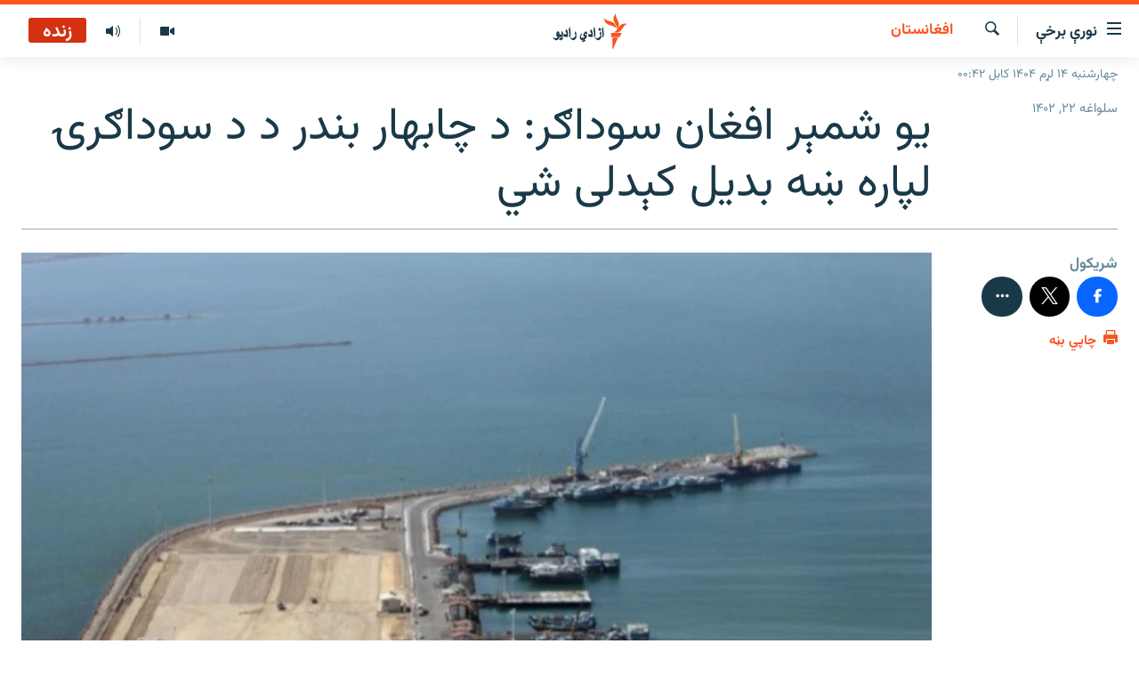

--- FILE ---
content_type: text/html; charset=utf-8
request_url: https://pa.azadiradio.com/a/32814435.html
body_size: 14556
content:

<!DOCTYPE html>
<html lang="ps" dir="rtl" class="no-js">
<head>
<link href="/Content/responsive/RFE/pus-AF/RFE-pus-AF.css?&amp;av=0.0.0.0&amp;cb=367" rel="stylesheet"/>
<script src="https://tags.azadiradio.com/rferl-pangea/prod/utag.sync.js"></script> <script type='text/javascript' src='https://www.youtube.com/iframe_api' async></script>
<link rel="manifest" href="/manifest.json">
<script type="text/javascript">
//a general 'js' detection, must be on top level in <head>, due to CSS performance
document.documentElement.className = "js";
var cacheBuster = "367";
var appBaseUrl = "/";
var imgEnhancerBreakpoints = [0, 144, 256, 408, 650, 1023, 1597];
var isLoggingEnabled = false;
var isPreviewPage = false;
var isLivePreviewPage = false;
if (!isPreviewPage) {
window.RFE = window.RFE || {};
window.RFE.cacheEnabledByParam = window.location.href.indexOf('nocache=1') === -1;
const url = new URL(window.location.href);
const params = new URLSearchParams(url.search);
// Remove the 'nocache' parameter
params.delete('nocache');
// Update the URL without the 'nocache' parameter
url.search = params.toString();
window.history.replaceState(null, '', url.toString());
} else {
window.addEventListener('load', function() {
const links = window.document.links;
for (let i = 0; i < links.length; i++) {
links[i].href = '#';
links[i].target = '_self';
}
})
}
var pwaEnabled = true;
var swCacheDisabled;
</script>
<meta charset="utf-8" />
<title>يو شمېر افغان سوداګر: د چابهار بندر د د سوداګرۍ لپاره ښه بديل کېدلی شي</title>
<meta name="description" content="په‌داسې حال کې چې په تېرو څو مياشتو کې د پاکستان حکومت په پرله‌پسې ډول د افغان سوداګرو په مخه خپلې ټرانزيټي دروازې وتړلې، يو شمېر افغان سوداګر وايي، د چابهار بندر له لارې سوداګريزه راکړه ورکړه د پاکستان د بندرونو ښه بديل دی.
د پاکستان حکومت په وروستي ځل د روانې کال د جنورۍ له ۱۲مې د يادې..." />
<meta name="keywords" content="راپورونه , افغانستان" />
<meta name="viewport" content="width=device-width, initial-scale=1.0" />
<meta http-equiv="X-UA-Compatible" content="IE=edge" />
<meta name="robots" content="max-image-preview:large"><meta property="fb:pages" content="128423907303349" />
<link href="https://pa.azadiradio.com/a/32814435.html" rel="canonical" />
<meta name="apple-mobile-web-app-title" content="ازادي راډیو" />
<meta name="apple-mobile-web-app-status-bar-style" content="black" />
<meta name="apple-itunes-app" content="app-id=475986784, app-argument=//32814435.rtl" />
<meta content="يو شمېر افغان سوداګر: د چابهار بندر د د سوداګرۍ لپاره ښه بديل کېدلی شي" property="og:title" />
<meta content="په‌داسې حال کې چې په تېرو څو مياشتو کې د پاکستان حکومت په پرله‌پسې ډول د افغان سوداګرو په مخه خپلې ټرانزيټي دروازې وتړلې، يو شمېر افغان سوداګر وايي، د چابهار بندر له لارې سوداګريزه راکړه ورکړه د پاکستان د بندرونو ښه بديل دی.
د پاکستان حکومت په وروستي ځل د روانې کال د جنورۍ له ۱۲مې د يادې..." property="og:description" />
<meta content="article" property="og:type" />
<meta content="https://pa.azadiradio.com/a/32814435.html" property="og:url" />
<meta content="ازادي راډیو" property="og:site_name" />
<meta content="https://www.facebook.com/azadiradio" property="article:publisher" />
<meta content="https://gdb.rferl.org/40fae45a-95f4-408d-8050-e4830b60159f_w1200_h630.jpg" property="og:image" />
<meta content="1200" property="og:image:width" />
<meta content="630" property="og:image:height" />
<meta content="814382418708140" property="fb:app_id" />
<meta content="summary_large_image" name="twitter:card" />
<meta content="@RadioAzadi" name="twitter:site" />
<meta content="https://gdb.rferl.org/40fae45a-95f4-408d-8050-e4830b60159f_w1200_h630.jpg" name="twitter:image" />
<meta content="يو شمېر افغان سوداګر: د چابهار بندر د د سوداګرۍ لپاره ښه بديل کېدلی شي" name="twitter:title" />
<meta content="په‌داسې حال کې چې په تېرو څو مياشتو کې د پاکستان حکومت په پرله‌پسې ډول د افغان سوداګرو په مخه خپلې ټرانزيټي دروازې وتړلې، يو شمېر افغان سوداګر وايي، د چابهار بندر له لارې سوداګريزه راکړه ورکړه د پاکستان د بندرونو ښه بديل دی.
د پاکستان حکومت په وروستي ځل د روانې کال د جنورۍ له ۱۲مې د يادې..." name="twitter:description" />
<link rel="amphtml" href="https://pa.azadiradio.com/amp/32814435.html" />
<script type="application/ld+json">{"articleSection":"افغانستان","isAccessibleForFree":true,"headline":"يو شمېر افغان سوداګر: د چابهار بندر د د سوداګرۍ لپاره ښه بديل کېدلی شي","inLanguage":"pus-AF","keywords":"راپورونه , افغانستان","author":{"@type":"Person","name":"ازادي راډيو "},"datePublished":"2024-02-11 14:23:47Z","dateModified":"2024-02-12 01:37:58Z","publisher":{"logo":{"width":512,"height":220,"@type":"ImageObject","url":"https://pa.azadiradio.com/Content/responsive/RFE/pus-AF/img/logo.png"},"@type":"NewsMediaOrganization","url":"https://pa.azadiradio.com","sameAs":["https://www.facebook.com/azadiradio","https://twitter.com/pazadiradio","https://www.youtube.com/user/Azadiradio","https://www.instagram.com/azadiradio_pa/","00420221124201"],"name":"ازادي راډیو","alternateName":""},"@context":"https://schema.org","@type":"NewsArticle","mainEntityOfPage":"https://pa.azadiradio.com/a/32814435.html","url":"https://pa.azadiradio.com/a/32814435.html","description":"په‌داسې حال کې چې په تېرو څو مياشتو کې د پاکستان حکومت په پرله‌پسې ډول د افغان سوداګرو په مخه خپلې ټرانزيټي دروازې وتړلې، يو شمېر افغان سوداګر وايي، د چابهار بندر له لارې سوداګريزه راکړه ورکړه د پاکستان د بندرونو ښه بديل دی.\r\n د پاکستان حکومت په وروستي ځل د روانې کال د جنورۍ له ۱۲مې د يادې...","image":{"width":1080,"height":608,"@type":"ImageObject","url":"https://gdb.rferl.org/40fae45a-95f4-408d-8050-e4830b60159f_w1080_h608.jpg"},"name":"يو شمېر افغان سوداګر: د چابهار بندر د د سوداګرۍ لپاره ښه بديل کېدلی شي"}</script>
<script src="/Scripts/responsive/infographics.b?v=dVbZ-Cza7s4UoO3BqYSZdbxQZVF4BOLP5EfYDs4kqEo1&amp;av=0.0.0.0&amp;cb=367"></script>
<script src="/Scripts/responsive/loader.b?v=k-Glo3PZlmeSvzVLLV34AUzI5LZTYyUXn8VqJH3e4ug1&amp;av=0.0.0.0&amp;cb=367"></script>
<link rel="icon" type="image/svg+xml" href="/Content/responsive/RFE/img/webApp/favicon.svg" />
<link rel="alternate icon" href="/Content/responsive/RFE/img/webApp/favicon.ico" />
<link rel="mask-icon" color="#ea6903" href="/Content/responsive/RFE/img/webApp/favicon_safari.svg" />
<link rel="apple-touch-icon" sizes="152x152" href="/Content/responsive/RFE/img/webApp/ico-152x152.png" />
<link rel="apple-touch-icon" sizes="144x144" href="/Content/responsive/RFE/img/webApp/ico-144x144.png" />
<link rel="apple-touch-icon" sizes="114x114" href="/Content/responsive/RFE/img/webApp/ico-114x114.png" />
<link rel="apple-touch-icon" sizes="72x72" href="/Content/responsive/RFE/img/webApp/ico-72x72.png" />
<link rel="apple-touch-icon-precomposed" href="/Content/responsive/RFE/img/webApp/ico-57x57.png" />
<link rel="icon" sizes="192x192" href="/Content/responsive/RFE/img/webApp/ico-192x192.png" />
<link rel="icon" sizes="128x128" href="/Content/responsive/RFE/img/webApp/ico-128x128.png" />
<meta name="msapplication-TileColor" content="#ffffff" />
<meta name="msapplication-TileImage" content="/Content/responsive/RFE/img/webApp/ico-144x144.png" />
<link rel="preload" href="/Content/responsive/fonts/Vazirmatn-Regular.woff2" type="font/woff2" as="font" crossorigin="anonymous" />
<link rel="alternate" type="application/rss+xml" title="RFE/RL - Top Stories [RSS]" href="/api/" />
<link rel="sitemap" type="application/rss+xml" href="/sitemap.xml" />
</head>
<body class=" nav-no-loaded cc_theme pg-article print-lay-article js-category-to-nav nojs-images date-time-enabled">
<noscript><iframe src="https://www.googletagmanager.com/ns.html?id=GTM-WXZBPZ" height="0" width="0" style="display:none;visibility:hidden"></iframe></noscript><script type="text/javascript" data-cookiecategory="analytics">
window.dataLayer = window.dataLayer || [];window.dataLayer.push({ event: 'page_meta_ready',url:"https://pa.azadiradio.com/a/32814435.html",property_id:"434",article_uid:"32814435",page_title:"يو شمېر افغان سوداګر: د چابهار بندر د د سوداګرۍ لپاره ښه بديل کېدلی شي",page_type:"article",content_type:"article",subcontent_type:"article",last_modified:"2024-02-12 01:37:58Z",pub_datetime:"2024-02-11 14:23:47Z",pub_year:"2024",pub_month:"02",pub_day:"11",pub_hour:"14",pub_weekday:"Sunday",section:"افغانستان",english_section:"afghanistan",byline:"",categories:"reports,afghanistan",domain:"pa.azadiradio.com",language:"Pashto",language_service:"RFERL Afghanistan - Pashto",platform:"web",copied:"no",copied_article:"",copied_title:"",runs_js:"Yes",cms_release:"8.43.0.0.367",enviro_type:"prod",slug:""});
if (top.location === self.location) { //if not inside of an IFrame
var renderGtm = "true";
if (renderGtm === "true") {
(function(w,d,s,l,i){w[l]=w[l]||[];w[l].push({'gtm.start':new Date().getTime(),event:'gtm.js'});var f=d.getElementsByTagName(s)[0],j=d.createElement(s),dl=l!='dataLayer'?'&l='+l:'';j.async=true;j.src='//www.googletagmanager.com/gtm.js?id='+i+dl;f.parentNode.insertBefore(j,f);})(window,document,'script','dataLayer','GTM-WXZBPZ');
}
}
</script>
<!--Analytics tag js version start-->
<script type="text/javascript" data-cookiecategory="analytics">
var utag_data={entity:"RFE",cms_release:"8.43.0.0.367",language:"Pashto",language_service:"RFERL Afghanistan - Pashto",short_language_service:"AFPA",property_id:"434",platform:"web",platform_short:"W",runs_js:"Yes",page_title:"يو شمېر افغان سوداګر: د چابهار بندر د د سوداګرۍ لپاره ښه بديل کېدلی شي",page_type:"article",page_name:"يو شمېر افغان سوداګر: د چابهار بندر د د سوداګرۍ لپاره ښه بديل کېدلی شي",content_type:"article",subcontent_type:"article",enviro_type:"prod",url:"https://pa.azadiradio.com/a/32814435.html",domain:"pa.azadiradio.com",pub_year:"2024",pub_month:"02",pub_day:"11",pub_hour:"14",pub_weekday:"Sunday",copied:"no",copied_article:"",copied_title:"",byline:"",categories:"reports,afghanistan",slug:"",section:"افغانستان",english_section:"afghanistan",article_uid:"32814435"};
if(typeof(TealiumTagFrom)==='function' && typeof(TealiumTagSearchKeyword)==='function') {
var utag_from=TealiumTagFrom();var utag_searchKeyword=TealiumTagSearchKeyword();
if(utag_searchKeyword!=null && utag_searchKeyword!=='' && utag_data["search_keyword"]==null) utag_data["search_keyword"]=utag_searchKeyword;if(utag_from!=null && utag_from!=='') utag_data["from"]=TealiumTagFrom();}
if(window.top!== window.self&&utag_data.page_type==="snippet"){utag_data.page_type = 'iframe';}
try{if(window.top!==window.self&&window.self.location.hostname===window.top.location.hostname){utag_data.platform = 'self-embed';utag_data.platform_short = 'se';}}catch(e){if(window.top!==window.self&&window.self.location.search.includes("platformType=self-embed")){utag_data.platform = 'cross-promo';utag_data.platform_short = 'cp';}}
(function(a,b,c,d){ a="https://tags.azadiradio.com/rferl-pangea/prod/utag.js"; b=document;c="script";d=b.createElement(c);d.src=a;d.type="text/java"+c;d.async=true; a=b.getElementsByTagName(c)[0];a.parentNode.insertBefore(d,a); })();
</script>
<!--Analytics tag js version end-->
<!-- Analytics tag management NoScript -->
<noscript>
<img style="position: absolute; border: none;" src="https://ssc.azadiradio.com/b/ss/bbgprod,bbgentityrferl/1/G.4--NS/1009859919?pageName=rfe%3aafpa%3aw%3aarticle%3a%d9%8a%d9%88%20%d8%b4%d9%85%db%90%d8%b1%20%d8%a7%d9%81%d8%ba%d8%a7%d9%86%20%d8%b3%d9%88%d8%af%d8%a7%da%ab%d8%b1%3a%20%d8%af%20%da%86%d8%a7%d8%a8%d9%87%d8%a7%d8%b1%20%d8%a8%d9%86%d8%af%d8%b1%20%d8%af%20%d8%af%20%d8%b3%d9%88%d8%af%d8%a7%da%ab%d8%b1%db%8d%20%d9%84%d9%be%d8%a7%d8%b1%d9%87%20%da%9a%d9%87%20%d8%a8%d8%af%d9%8a%d9%84%20%da%a9%db%90%d8%af%d9%84%db%8c%20%d8%b4%d9%8a&amp;c6=%d9%8a%d9%88%20%d8%b4%d9%85%db%90%d8%b1%20%d8%a7%d9%81%d8%ba%d8%a7%d9%86%20%d8%b3%d9%88%d8%af%d8%a7%da%ab%d8%b1%3a%20%d8%af%20%da%86%d8%a7%d8%a8%d9%87%d8%a7%d8%b1%20%d8%a8%d9%86%d8%af%d8%b1%20%d8%af%20%d8%af%20%d8%b3%d9%88%d8%af%d8%a7%da%ab%d8%b1%db%8d%20%d9%84%d9%be%d8%a7%d8%b1%d9%87%20%da%9a%d9%87%20%d8%a8%d8%af%d9%8a%d9%84%20%da%a9%db%90%d8%af%d9%84%db%8c%20%d8%b4%d9%8a&amp;v36=8.43.0.0.367&amp;v6=D=c6&amp;g=https%3a%2f%2fpa.azadiradio.com%2fa%2f32814435.html&amp;c1=D=g&amp;v1=D=g&amp;events=event1,event52&amp;c16=rferl%20afghanistan%20-%20pashto&amp;v16=D=c16&amp;c5=afghanistan&amp;v5=D=c5&amp;ch=%d8%a7%d9%81%d8%ba%d8%a7%d9%86%d8%b3%d8%aa%d8%a7%d9%86&amp;c15=pashto&amp;v15=D=c15&amp;c4=article&amp;v4=D=c4&amp;c14=32814435&amp;v14=D=c14&amp;v20=no&amp;c17=web&amp;v17=D=c17&amp;mcorgid=518abc7455e462b97f000101%40adobeorg&amp;server=pa.azadiradio.com&amp;pageType=D=c4&amp;ns=bbg&amp;v29=D=server&amp;v25=rfe&amp;v30=434&amp;v105=D=User-Agent " alt="analytics" width="1" height="1" /></noscript>
<!-- End of Analytics tag management NoScript -->
<!--*** Accessibility links - For ScreenReaders only ***-->
<section>
<div class="sr-only">
<h2>د لاسرسۍ وړ لېنکونه</h2>
<ul>
<li><a href="#content" data-disable-smooth-scroll="1">اصلي متن ته ورتلل</a></li>
<li><a href="#navigation" data-disable-smooth-scroll="1">اصلي مېنو ته ورتلل</a></li>
<li><a href="#txtHeaderSearch" data-disable-smooth-scroll="1">د لټون پاڼې ته مراجعه</a></li>
</ul>
</div>
</section>
<div dir="rtl">
<div id="page">
<aside>
<div class="c-lightbox overlay-modal">
<div class="c-lightbox__intro">
<h2 class="c-lightbox__intro-title"></h2>
<button class="btn btn--rounded c-lightbox__btn c-lightbox__intro-next" title="بل">
<span class="ico ico--rounded ico-chevron-forward"></span>
<span class="sr-only">بل</span>
</button>
</div>
<div class="c-lightbox__nav">
<button class="btn btn--rounded c-lightbox__btn c-lightbox__btn--close" title="بندول">
<span class="ico ico--rounded ico-close"></span>
<span class="sr-only">بندول</span>
</button>
<button class="btn btn--rounded c-lightbox__btn c-lightbox__btn--prev" title="پخوانی">
<span class="ico ico--rounded ico-chevron-backward"></span>
<span class="sr-only">پخوانی</span>
</button>
<button class="btn btn--rounded c-lightbox__btn c-lightbox__btn--next" title="بل">
<span class="ico ico--rounded ico-chevron-forward"></span>
<span class="sr-only">بل</span>
</button>
</div>
<div class="c-lightbox__content-wrap">
<figure class="c-lightbox__content">
<span class="c-spinner c-spinner--lightbox">
<img src="/Content/responsive/img/player-spinner.png"
alt="هيله ده انتظار وکړئ"
title="هيله ده انتظار وکړئ" />
</span>
<div class="c-lightbox__img">
<div class="thumb">
<img src="" alt="" />
</div>
</div>
<figcaption>
<div class="c-lightbox__info c-lightbox__info--foot">
<span class="c-lightbox__counter"></span>
<span class="caption c-lightbox__caption"></span>
</div>
</figcaption>
</figure>
</div>
<div class="hidden">
<div class="content-advisory__box content-advisory__box--lightbox">
<span class="content-advisory__box-text">This image contains sensitive content which some people may find offensive or disturbing.</span>
<button class="btn btn--transparent content-advisory__box-btn m-t-md" value="text" type="button">
<span class="btn__text">
Click to reveal
</span>
</button>
</div>
</div>
</div>
<div class="print-dialogue">
<div class="container">
<h3 class="print-dialogue__title section-head">د چاپي نسخې برخې</h3>
<div class="print-dialogue__opts">
<ul class="print-dialogue__opt-group">
<li class="form__group form__group--checkbox">
<input class="form__check " id="checkboxImages" name="checkboxImages" type="checkbox" checked="checked" />
<label for="checkboxImages" class="form__label m-t-md">انځورونه</label>
</li>
<li class="form__group form__group--checkbox">
<input class="form__check " id="checkboxMultimedia" name="checkboxMultimedia" type="checkbox" checked="checked" />
<label for="checkboxMultimedia" class="form__label m-t-md">مولټي مېډيا</label>
</li>
</ul>
<ul class="print-dialogue__opt-group">
<li class="form__group form__group--checkbox">
<input class="form__check " id="checkboxEmbedded" name="checkboxEmbedded" type="checkbox" checked="checked" />
<label for="checkboxEmbedded" class="form__label m-t-md">ځای شوې منځ‌پانګه</label>
</li>
<li class="form__group form__group--checkbox">
<input class="form__check " id="checkboxComments" name="checkboxComments" type="checkbox" />
<label for="checkboxComments" class="form__label m-t-md">د کاروونکو نظرونه</label>
</li>
</ul>
</div>
<div class="print-dialogue__buttons">
<button class="btn btn--secondary close-button" type="button" title="لغو کول">
<span class="btn__text ">لغو کول</span>
</button>
<button class="btn btn-cust-print m-l-sm" type="button" title="چاپي بڼه">
<span class="btn__text ">چاپي بڼه</span>
</button>
</div>
</div>
</div>
<div class="ctc-message pos-fix">
<div class="ctc-message__inner">لېنک د دستګاه په موقته حافظه کې ذخیره شوی دی</div>
</div>
</aside>
<div class="hdr-20 hdr-20--big">
<div class="hdr-20__inner">
<div class="hdr-20__max pos-rel">
<div class="hdr-20__side hdr-20__side--primary d-flex">
<label data-for="main-menu-ctrl" data-switcher-trigger="true" data-switch-target="main-menu-ctrl" class="burger hdr-trigger pos-rel trans-trigger" data-trans-evt="click" data-trans-id="menu">
<span class="ico ico-close hdr-trigger__ico hdr-trigger__ico--close burger__ico burger__ico--close"></span>
<span class="ico ico-menu hdr-trigger__ico hdr-trigger__ico--open burger__ico burger__ico--open"></span>
<span class="burger__label">نورې برخې</span>
</label>
<div class="menu-pnl pos-fix trans-target" data-switch-target="main-menu-ctrl" data-trans-id="menu">
<div class="menu-pnl__inner">
<nav class="main-nav menu-pnl__item menu-pnl__item--first">
<ul class="main-nav__list accordeon" data-analytics-tales="false" data-promo-name="link" data-location-name="nav,secnav">
<li class="main-nav__item">
<a class="main-nav__item-name main-nav__item-name--link" href="/" title="کورپاڼه" >کورپاڼه</a>
</li>
<li class="main-nav__item accordeon__item" data-switch-target="menu-item-641">
<label class="main-nav__item-name main-nav__item-name--label accordeon__control-label" data-switcher-trigger="true" data-for="menu-item-641">
راپورونه
<span class="ico ico-chevron-down main-nav__chev"></span>
</label>
<div class="main-nav__sub-list">
<a class="main-nav__item-name main-nav__item-name--link main-nav__item-name--sub" href="/z/2201" title="افغانستان" data-item-name="Afghanistan" >افغانستان</a>
<a class="main-nav__item-name main-nav__item-name--link main-nav__item-name--sub" href="/z/2204" title="سیمه" data-item-name="Region" >سیمه</a>
<a class="main-nav__item-name main-nav__item-name--link main-nav__item-name--sub" href="/z/3678" title="منځنی ختیځ" data-item-name="middle_east" >منځنی ختیځ</a>
<a class="main-nav__item-name main-nav__item-name--link main-nav__item-name--sub" href="/z/2205" title="نړۍ" data-item-name="world" >نړۍ</a>
</div>
</li>
<li class="main-nav__item accordeon__item" data-switch-target="menu-item-623">
<label class="main-nav__item-name main-nav__item-name--label accordeon__control-label" data-switcher-trigger="true" data-for="menu-item-623">
خبرونه
<span class="ico ico-chevron-down main-nav__chev"></span>
</label>
<div class="main-nav__sub-list">
<a class="main-nav__item-name main-nav__item-name--link main-nav__item-name--sub" href="/z/2120" title="افغانستان" data-item-name="local" >افغانستان</a>
<a class="main-nav__item-name main-nav__item-name--link main-nav__item-name--sub" href="/z/2121" title="نړۍ" data-item-name="International" >نړۍ</a>
</div>
</li>
<li class="main-nav__item">
<a class="main-nav__item-name main-nav__item-name--link" href="/z/2322" title="مرکې" data-item-name="Exclusives_interviews" >مرکې</a>
</li>
<li class="main-nav__item">
<a class="main-nav__item-name main-nav__item-name--link" href="/z/2124" title="اونیزې خپرونې" data-item-name="Weekly_programs" >اونیزې خپرونې</a>
</li>
<li class="main-nav__item">
<a class="main-nav__item-name main-nav__item-name--link" href="/z/2687" title="انځوریزه برخه" data-item-name="Gallery" >انځوریزه برخه</a>
</li>
<li class="main-nav__item">
<a class="main-nav__item-name main-nav__item-name--link" href="/p/5129.html" title="ورزش" data-item-name="sport" >ورزش</a>
</li>
<li class="main-nav__item">
<a class="main-nav__item-name main-nav__item-name--link" href="/immigration-crisis-progressive" title="د کډوالۍ بحران" data-item-name="immigration-crisis-progresive" >د کډوالۍ بحران</a>
</li>
<li class="main-nav__item">
<a class="main-nav__item-name main-nav__item-name--link" href="/p/7555.html" title="&#39;کووېډ-۱۹&#39;" data-item-name="coronavirus" >&#39;کووېډ-۱۹&#39;</a>
</li>
<li class="main-nav__item">
<a class="main-nav__item-name main-nav__item-name--link" href="/p/4414.html" title="اړیکه" >اړیکه</a>
</li>
<li class="main-nav__item">
<a class="main-nav__item-name main-nav__item-name--link" href="https://pa.azadiradio.com/schedule/radio/62#live-now" title="د خپرونو جدول" >د خپرونو جدول</a>
</li>
</ul>
</nav>
<div class="menu-pnl__item">
<a href="https://da.azadiradio.com" class="menu-pnl__item-link" alt="دري پاڼه">دري پاڼه</a>
<a href="https://gandhara.rferl.org" class="menu-pnl__item-link" alt="Azadi English">Azadi English</a>
</div>
<div class="menu-pnl__item menu-pnl__item--social">
<h5 class="menu-pnl__sub-head">راسره ملګري شئ</h5>
<a href="https://www.facebook.com/azadiradio" title="موږ سره په فېس‌بوک کې ملګري شئ" data-analytics-text="follow_on_facebook" class="btn btn--rounded btn--social-inverted menu-pnl__btn js-social-btn btn-facebook" target="_blank" rel="noopener">
<span class="ico ico-facebook-alt ico--rounded"></span>
</a>
<a href="https://twitter.com/pazadiradio" title="موږ سره په ټویټر کې مل شئ" data-analytics-text="follow_on_twitter" class="btn btn--rounded btn--social-inverted menu-pnl__btn js-social-btn btn-twitter" target="_blank" rel="noopener">
<span class="ico ico-twitter ico--rounded"></span>
</a>
<a href="https://www.youtube.com/user/Azadiradio" title="موږ سره په يوټيوب کې مل شئ" data-analytics-text="follow_on_youtube" class="btn btn--rounded btn--social-inverted menu-pnl__btn js-social-btn btn-youtube" target="_blank" rel="noopener">
<span class="ico ico-youtube ico--rounded"></span>
</a>
<a href="https://www.instagram.com/azadiradio_pa/" title="په انسټاګرام کې راسره مل شئ" data-analytics-text="follow_on_instagram" class="btn btn--rounded btn--social-inverted menu-pnl__btn js-social-btn btn-instagram" target="_blank" rel="noopener">
<span class="ico ico-instagram ico--rounded"></span>
</a>
<a href="00420221124201" title="موږ سره واټس‌اپ کې مل شئ" data-analytics-text="follow_on_whatsapp" class="btn btn--rounded btn--social-inverted menu-pnl__btn js-social-btn btn-whatsapp visible-xs-inline-block visible-sm-inline-block" target="_blank" rel="noopener">
<span class="ico ico-whatsapp ico--rounded"></span>
</a>
</div>
<div class="menu-pnl__item">
<a href="/navigation/allsites" class="menu-pnl__item-link">
<span class="ico ico-languages "></span>
د ازادې اروپا/ ازادي راډيو ټولې پاڼې
</a>
</div>
</div>
</div>
<label data-for="top-search-ctrl" data-switcher-trigger="true" data-switch-target="top-search-ctrl" class="top-srch-trigger hdr-trigger">
<span class="ico ico-close hdr-trigger__ico hdr-trigger__ico--close top-srch-trigger__ico top-srch-trigger__ico--close"></span>
<span class="ico ico-search hdr-trigger__ico hdr-trigger__ico--open top-srch-trigger__ico top-srch-trigger__ico--open"></span>
</label>
<div class="srch-top srch-top--in-header" data-switch-target="top-search-ctrl">
<div class="container">
<form action="/s" class="srch-top__form srch-top__form--in-header" id="form-topSearchHeader" method="get" role="search"><label for="txtHeaderSearch" class="sr-only">لټون</label>
<input type="text" id="txtHeaderSearch" name="k" placeholder="د متن لټول ..." accesskey="s" value="" class="srch-top__input analyticstag-event" onkeydown="if (event.keyCode === 13) { FireAnalyticsTagEventOnSearch('search', $dom.get('#txtHeaderSearch')[0].value) }" />
<button title="لټون" type="submit" class="btn btn--top-srch analyticstag-event" onclick="FireAnalyticsTagEventOnSearch('search', $dom.get('#txtHeaderSearch')[0].value) ">
<span class="ico ico-search"></span>
</button></form>
</div>
</div>
<a href="/" class="main-logo-link">
<img src="/Content/responsive/RFE/pus-AF/img/logo-compact.svg" class="main-logo main-logo--comp" alt="site logo">
<img src="/Content/responsive/RFE/pus-AF/img/logo.svg" class="main-logo main-logo--big" alt="site logo">
</a>
</div>
<div class="hdr-20__side hdr-20__side--secondary d-flex">
<a href="/z/2124" title="اوونیزې خپرونې‌‌" class="hdr-20__secondary-item" data-item-name="audio">
<span class="ico ico-audio hdr-20__secondary-icon"></span>
</a>
<a href="/z/2687" title="تصویر" class="hdr-20__secondary-item" data-item-name="video">
<span class="ico ico-video hdr-20__secondary-icon"></span>
</a>
<a href="/s" title="لټون" class="hdr-20__secondary-item hdr-20__secondary-item--search" data-item-name="search">
<span class="ico ico-search hdr-20__secondary-icon hdr-20__secondary-icon--search"></span>
</a>
<div class="hdr-20__secondary-item live-b-drop">
<div class="live-b-drop__off">
<a href="/live/audio/62" class="live-b-drop__link" title="زنده" data-item-name="live">
<span class="badge badge--live-btn badge--live">
زنده
</span>
</a>
</div>
<div class="live-b-drop__on hidden">
<label data-for="live-ctrl" data-switcher-trigger="true" data-switch-target="live-ctrl" class="live-b-drop__label pos-rel">
<span class="badge badge--live badge--live-btn">
زنده
</span>
<span class="ico ico-close live-b-drop__label-ico live-b-drop__label-ico--close"></span>
</label>
<div class="live-b-drop__panel" id="targetLivePanelDiv" data-switch-target="live-ctrl"></div>
</div>
</div>
<div class="srch-bottom">
<form action="/s" class="srch-bottom__form d-flex" id="form-bottomSearch" method="get" role="search"><label for="txtSearch" class="sr-only">لټون</label>
<input type="search" id="txtSearch" name="k" placeholder="د متن لټول ..." accesskey="s" value="" class="srch-bottom__input analyticstag-event" onkeydown="if (event.keyCode === 13) { FireAnalyticsTagEventOnSearch('search', $dom.get('#txtSearch')[0].value) }" />
<button title="لټون" type="submit" class="btn btn--bottom-srch analyticstag-event" onclick="FireAnalyticsTagEventOnSearch('search', $dom.get('#txtSearch')[0].value) ">
<span class="ico ico-search"></span>
</button></form>
</div>
</div>
<img src="/Content/responsive/RFE/pus-AF/img/logo-print.gif" class="logo-print" alt="site logo">
<img src="/Content/responsive/RFE/pus-AF/img/logo-print_color.png" class="logo-print logo-print--color" alt="site logo">
</div>
</div>
</div>
<script>
if (document.body.className.indexOf('pg-home') > -1) {
var nav2In = document.querySelector('.hdr-20__inner');
var nav2Sec = document.querySelector('.hdr-20__side--secondary');
var secStyle = window.getComputedStyle(nav2Sec);
if (nav2In && window.pageYOffset < 150 && secStyle['position'] !== 'fixed') {
nav2In.classList.add('hdr-20__inner--big')
}
}
</script>
<div class="c-hlights c-hlights--breaking c-hlights--no-item" data-hlight-display="mobile,desktop">
<div class="c-hlights__wrap container p-0">
<div class="c-hlights__nav">
<a role="button" href="#" title="پخوانی">
<span class="ico ico-chevron-backward m-0"></span>
<span class="sr-only">پخوانی</span>
</a>
<a role="button" href="#" title="بل">
<span class="ico ico-chevron-forward m-0"></span>
<span class="sr-only">بل</span>
</a>
</div>
<span class="c-hlights__label">
<span class="">تازه خبر</span>
<span class="switcher-trigger">
<label data-for="more-less-1" data-switcher-trigger="true" class="switcher-trigger__label switcher-trigger__label--more p-b-0" title="نور ووینئ ...">
<span class="ico ico-chevron-down"></span>
</label>
<label data-for="more-less-1" data-switcher-trigger="true" class="switcher-trigger__label switcher-trigger__label--less p-b-0" title="لږ موارد">
<span class="ico ico-chevron-up"></span>
</label>
</span>
</span>
<ul class="c-hlights__items switcher-target" data-switch-target="more-less-1">
</ul>
</div>
</div> <div class="date-time-area ">
<div class="container">
<span class="date-time">
چهارشنبه ۱۴ لړم ۱۴۰۴ کابل ۰۰:۴۲
</span>
</div>
</div>
<div id="content">
<main class="container">
<div class="hdr-container">
<div class="row">
<div class="col-category col-xs-12 col-md-2 pull-left"> <div class="category js-category">
<a class="" href="/z/2201">افغانستان</a> </div>
</div><div class="col-title col-xs-12 col-md-10 pull-right"> <h1 class="title pg-title">
يو شمېر افغان سوداګر: د چابهار بندر د د سوداګرۍ لپاره ښه بديل کېدلی شي
</h1>
</div><div class="col-publishing-details col-xs-12 col-sm-12 col-md-2 pull-left"> <div class="publishing-details ">
<div class="published">
<span class="date" >
<time pubdate="pubdate" datetime="2024-02-11T18:53:47+04:30">
سلواغه ۲۲, ۱۴۰۲
</time>
</span>
</div>
</div>
</div><div class="col-lg-12 separator"> <div class="separator">
<hr class="title-line" />
</div>
</div><div class="col-multimedia col-xs-12 col-md-10 pull-right"> <div class="cover-media">
<figure class="media-image js-media-expand">
<div class="img-wrap">
<div class="thumb thumb16_9">
<img src="https://gdb.rferl.org/40fae45a-95f4-408d-8050-e4830b60159f_w250_r1_s.jpg" alt="د چابهار بندر یوه څنډه" />
</div>
</div>
<figcaption>
<span class="caption">د چابهار بندر یوه څنډه</span>
</figcaption>
</figure>
</div>
</div><div class="col-xs-12 col-md-2 pull-left article-share pos-rel"> <div class="share--box">
<aside class="share flex-column js-share--apply-sticky js-share--expandable js-share--horizontal" >
<span class="label label--share">شريکول</span>
<ul class="share__list">
<li class="share__item">
<a href="https://facebook.com/sharer.php?u=https%3a%2f%2fpa.azadiradio.com%2fa%2f32814435.html"
data-analytics-text="share_on_facebook"
title="په فېس‌بوک کې شريکول" target="_blank"
class="btn btn--rounded btn-facebook js-social-btn">
<span class="ico ico--rounded ico-facebook ico--l"></span>
</a>
</li>
<li class="share__item">
<a href="https://twitter.com/share?url=https%3a%2f%2fpa.azadiradio.com%2fa%2f32814435.html&amp;text=%d9%8a%d9%88+%d8%b4%d9%85%db%90%d8%b1+%d8%a7%d9%81%d8%ba%d8%a7%d9%86+%d8%b3%d9%88%d8%af%d8%a7%da%ab%d8%b1%3a+%d8%af+%da%86%d8%a7%d8%a8%d9%87%d8%a7%d8%b1+%d8%a8%d9%86%d8%af%d8%b1+%d8%af+%d8%af+%d8%b3%d9%88%d8%af%d8%a7%da%ab%d8%b1%db%8d+%d9%84%d9%be%d8%a7%d8%b1%d9%87+%da%9a%d9%87+%d8%a8%d8%af%d9%8a%d9%84+%da%a9%db%90%d8%af%d9%84%db%8c+%d8%b4%d9%8a"
data-analytics-text="share_on_twitter"
title="په ټویټر کې شريکول" target="_blank"
class="btn btn--rounded btn-twitter js-social-btn">
<span class="ico ico--rounded ico-twitter ico--l"></span>
</a>
</li>
<li class="share__item share__item--additional">
<span class="visible-xs-inline-block visible-sm-inline-block">
<a href="whatsapp://send?text=https%3a%2f%2fpa.azadiradio.com%2fa%2f32814435.html"
data-analytics-text="share_on_whatsapp"
title="په واټس‌اپ کې شریکول" target="_blank"
class="btn btn--rounded btn-whatsapp js-social-btn">
<span class="ico ico--rounded ico-whatsapp ico--l"></span>
</a>
</span>
</li>
<li class="share__item share__item--additional">
<span class="visible-md-inline-block visible-lg-inline-block">
<a href="https://web.whatsapp.com/send?text=https%3a%2f%2fpa.azadiradio.com%2fa%2f32814435.html"
data-analytics-text="share_on_whatsapp_desktop"
title="په واټس‌اپ کې شریکول" target="_blank"
class="btn btn--rounded btn-whatsapp js-social-btn">
<span class="ico ico--rounded ico-whatsapp ico--l"></span>
</a>
</span>
</li>
<li class="share__item share__item--additional">
<div class="ctc">
<input type="text" class="ctc__input" readonly="readonly">
<button class="btn btn--rounded btn--ctc ctc__button" value="text" role="د لېنک ترلاسه کول" js-href="https://pa.azadiradio.com/a/32814435.html" title="د لېنک ترلاسه کول">
<span class="ico ico-content-copy ico--rounded ico--l"></span>
</button>
</div>
</li>
<li class="share__item share__item--additional">
<a href="mailto:?body=https%3a%2f%2fpa.azadiradio.com%2fa%2f32814435.html&amp;subject=يو شمېر افغان سوداګر: د چابهار بندر د د سوداګرۍ لپاره ښه بديل کېدلی شي"
title="ملګري ته په برېښناليک کې لېږل"
class="btn btn--rounded btn-email ">
<span class="ico ico--rounded ico-email ico--l"></span>
</a>
</li>
<li class="share__item share__item--sharing-more">
<a title="د شريکولو نورې اسانتياوې" data-title-additional="Fewer options" class="btn btn--rounded btn--show-more hidden">
<span class="ico ico--rounded ico-ellipsis ico--l"></span>
</a>
</li>
</ul>
</aside>
<div class="sticky-share-container" style="display:none">
<div class="container">
<a href="https://pa.azadiradio.com" id="logo-sticky-share">&nbsp;</a>
<div class="pg-title pg-title--sticky-share">
يو شمېر افغان سوداګر: د چابهار بندر د د سوداګرۍ لپاره ښه بديل کېدلی شي
</div>
<div class="sticked-nav-actions">
<aside class="share share--sticky js-share--expandable">
<span class="label label--share">شریکول</span>
<ul class="share__list">
<li class="share__item share__item--horizontal">
<a href="https://facebook.com/sharer.php?u=https%3a%2f%2fpa.azadiradio.com%2fa%2f32814435.html"
data-analytics-text="share_on_facebook"
title="په فېس‌بوک کې شريکول" target="_blank"
class="btn btn--rounded btn-facebook js-social-btn">
<span class="ico ico--rounded ico-facebook ico--s"></span>
</a>
</li>
<li class="share__item share__item--horizontal">
<a href="https://twitter.com/share?url=https%3a%2f%2fpa.azadiradio.com%2fa%2f32814435.html&amp;text=%d9%8a%d9%88+%d8%b4%d9%85%db%90%d8%b1+%d8%a7%d9%81%d8%ba%d8%a7%d9%86+%d8%b3%d9%88%d8%af%d8%a7%da%ab%d8%b1%3a+%d8%af+%da%86%d8%a7%d8%a8%d9%87%d8%a7%d8%b1+%d8%a8%d9%86%d8%af%d8%b1+%d8%af+%d8%af+%d8%b3%d9%88%d8%af%d8%a7%da%ab%d8%b1%db%8d+%d9%84%d9%be%d8%a7%d8%b1%d9%87+%da%9a%d9%87+%d8%a8%d8%af%d9%8a%d9%84+%da%a9%db%90%d8%af%d9%84%db%8c+%d8%b4%d9%8a"
data-analytics-text="share_on_twitter"
title="په ټویټر کې شريکول" target="_blank"
class="btn btn--rounded btn-twitter js-social-btn">
<span class="ico ico--rounded ico-twitter ico--s"></span>
</a>
</li>
<li class="share__item share__item--horizontal">
<span class="visible-xs-inline-block visible-sm-inline-block">
<a href="whatsapp://send?text=https%3a%2f%2fpa.azadiradio.com%2fa%2f32814435.html"
data-analytics-text="share_on_whatsapp"
title="په واټس‌اپ کې شریکول" target="_blank"
class="btn btn--rounded btn-whatsapp js-social-btn">
<span class="ico ico--rounded ico-whatsapp ico--s"></span>
</a>
</span>
</li>
<li class="share__item share__item--additional share__item--horizontal">
<span class="visible-md-inline-block visible-lg-inline-block">
<a href="https://web.whatsapp.com/send?text=https%3a%2f%2fpa.azadiradio.com%2fa%2f32814435.html"
data-analytics-text="share_on_whatsapp_desktop"
title="په واټس‌اپ کې شریکول" target="_blank"
class="btn btn--rounded btn-whatsapp js-social-btn">
<span class="ico ico--rounded ico-whatsapp ico--s"></span>
</a>
</span>
</li>
<li class="share__item share__item--additional share__item--horizontal">
<div class="ctc">
<input type="text" class="ctc__input" readonly="readonly">
<button class="btn btn--rounded btn--ctc ctc__button" value="text" role="د لېنک ترلاسه کول" js-href="https://pa.azadiradio.com/a/32814435.html" title="د لېنک ترلاسه کول">
<span class="ico ico-content-copy ico--rounded ico--s"></span>
</button>
</div>
</li>
<li class="share__item share__item--additional share__item--horizontal">
<a href="mailto:?body=https%3a%2f%2fpa.azadiradio.com%2fa%2f32814435.html&amp;subject=يو شمېر افغان سوداګر: د چابهار بندر د د سوداګرۍ لپاره ښه بديل کېدلی شي"
title="ملګري ته په برېښناليک کې لېږل"
class="btn btn--rounded btn-email ">
<span class="ico ico--rounded ico-email ico--s"></span>
</a>
</li>
<li class="share__item share__item--sharing-more">
<a title="د شريکولو نورې اسانتياوې" data-title-additional="Fewer options" class="btn btn--rounded btn--show-more hidden">
<span class="ico ico--rounded ico-ellipsis ico--s"></span>
</a>
</li>
</ul>
</aside>
</div>
</div>
</div>
<div class="links">
<p class="link-print visible-md visible-lg buttons p-0">
<button class="btn btn--link btn-print p-t-0" onclick="if (typeof FireAnalyticsTagEvent === 'function') {FireAnalyticsTagEvent({ on_page_event: 'print_story' });}return false" title="چاپ">
<span class="ico ico-print"></span>
<span class="btn__text">چاپي بڼه</span>
</button>
</p>
</div>
</div>
</div>
</div>
</div>
<div class="body-container">
<div class="row">
<div class="col-xs-12 col-sm-12 col-md-10 col-lg-10 pull-right">
<div class="row">
<div class="col-xs-12 col-sm-12 col-md-8 col-lg-8 pull-left bottom-offset content-offset">
<div id="article-content" class="content-floated-wrap fb-quotable">
<div class="wsw">
<p><strong>په‌داسې حال کې چې په تېرو څو مياشتو کې د پاکستان حکومت په پرله‌پسې ډول د افغان سوداګرو په مخه خپلې ټرانزيټي دروازې وتړلې، يو شمېر افغان سوداګر وايي، د چابهار بندر له لارې سوداګريزه راکړه ورکړه د پاکستان د بندرونو ښه بديل دی.</strong></p>
<p>د پاکستان حکومت په وروستي ځل د روانې کال د جنورۍ له ۱۲مې د يادې مياشتې تر ۲۳مې د تورخم دروازې په ګډون ټول بندرونه د افغان باروړونکو چلوونکو په مخه، چې ویزې او پاسپورټ ونه لري وتړل.</p>
<p>ځينې سوداګر وايي، پاکستان سره د دروازو د تړل کېدو او دغه شان کراچۍ کې د دوی پر وارداتي مالونو د بنديز له امله دوی ته ميليونونه افغانۍ تاوان ور اوښتی او د يوې بديلې لارې په توګه د چابهار بندر ښه ټاکنه ده.</p>
<p>افغان سوداګر نواب اميرزي ازادي راډيو ته وويل: &quot;کومې ستونزې او کوم خنډونه چې په کراچۍ کې د افغان سوداګرو پر وړاندې رامنځته کېږي، تر کراچۍ چابهار څو برابره ښه دی، يو څه قېمتونه به لوړ وي، خو وروسته ښه کېږي او چابهاره زموږ لپاره نړيوالو اوبو ته د لاس‌رسي ښه لار ده او بديل هم کېدلی شي.&quot;</p>
<p>دغه شان بل افغان سوداګر حاجي عبدالاحد وايي، تر دې چې افغان سوداګر صادرات او واردات نه‌شي کولی، ښه ده چې د چابهار له لارې سوداګري وغوړېږي.</p>
<p>هغه وویل: &quot;پاکستان سره لارو کې زموږ د صادراتو او وارداتو برخه کې ستونزې ډېرې دي، واردات خو تقريباً تر ۸۰سلنه پورې بند دي، نو پر همدې اساس اوس‌مهال موږ د چابهار، عباس بندر او اسلام کلا له لارې خپلو صادراتو او وارداتو ته دوام بايد ورکړو.&quot;</p>
<p>په ورته وخت کې د افغانستان او پاکستان د سوداګرۍ د ګډې خونې يو مسوول خان جان الکوزی وايي، که څه هم چابهار بندر د نورو لارو بديل نه‌شي کېدلی، خو له يادې لارې په نړيوالې سوداګرۍ سره شونې ده چې د افغان سوداګرو ستونزې تر يوه بريده هوارې شي.</p><div class="wsw__embed">
<figure class="media-image js-media-expand">
<div class="img-wrap">
<div class="thumb">
<img alt="د افغانستان او پاکستان د سوداګرۍ د ګډې خونې يو مسوول خان جان الکوزی" src="https://gdb.rferl.org/01000000-0aff-0242-d825-08db8a157046_w250_r1_s.jpg" />
</div>
</div>
<figcaption>
<span class="caption">د افغانستان او پاکستان د سوداګرۍ د ګډې خونې يو مسوول خان جان الکوزی</span>
</figcaption>
</figure>
</div>
<p>هغه ازادي راډيو ته وويل: &quot;چابهار بندر په اوسنيو شرايطو کې زموږ لپاره ډېر مهم دی، ځکه چې پاکستان سره مو کراچۍ کې مشکلات پيدا شوي دي، هغه سوداګريز مالونه چې په منفي لېست کې دي او د افغانستان د خلکو ورته اړتيا ده، هغه نه‌شي راوړلی.&quot;</p>
<p>خو نوموړی دا هم وايي، چې د ايران له لارې د ځينو نړيوالو محدوديتونو له امله دوی نه‌شي کولی په اسانه سوداګري وکړي.</p>
<p>دا په‌داسې حال کې ده چې، د طالبانو د حکومت يو پلاوي د روان کال لړم مياشت کې ايران ته سفر وکړ چې له ياد سفر وروسته د طالبانو د حکومت د صنعت او سوداګرۍ سرپرست نورالدين عزيزي رسنيو ته ويلي وو، د ايران حکومت دوی سره د چابهار بندر له لارې د سوداګرۍ برخه کې د اسانتيا د رامنځته کولو هوکړه کړې، چې تر اوسه بیا په دې اړه د پرمختګونه څه نه دي ویل شوي.</p>
<p>د پاکستان حکومت د روانې فبرورۍ مياشتې تر وروستيو د افغان باروړونکو موټرو چلوونکو ته وخت ورکړی چې باید پاسپورټونه او ويزې ولري، که نه نو د دوی په ټکو پر وړاندې به يې دروازې وتړي.</p>
<p>خو د افغانستان او پاکستان د سوداګرۍ د ګډې خونې يوه همغږي کوونکي ضيا‌ءالحق سرحدي مخکې پاکستاني رسنیو ته ویلي وو، دوی وړاندیز کړی چې دغو موټر چلونکو ته د ويزو پر ځای ځانګړی اجازه‌ليک ورکړل شي.</p>
</div>
</div>
</div>
<div class="col-xs-12 col-sm-12 col-md-4 col-lg-4 pull-left design-top-offset"> <div class="media-block-wrap">
<h2 class="section-head">اړوند مطالب</h2>
<div class="row">
<ul>
<li class="col-xs-12 col-sm-6 col-md-12 col-lg-12 mb-grid">
<div class="media-block ">
<a href="/a/32780614.html" class="img-wrap img-wrap--t-spac img-wrap--size-4 img-wrap--float" title="په پاکستان کې د ایران له برید وروسته د دواړو هېوادونو تازه ناندرۍ">
<div class="thumb thumb16_9">
<noscript class="nojs-img">
<img src="https://gdb.rferl.org/4b6421c3-3fe4-49b6-8d56-0cc6672b42a6_w100_r1.jpg" alt="په پاکستان کې د ایران له برید وروسته د دواړو هېوادونو تازه ناندرۍ" />
</noscript>
<img data-src="https://gdb.rferl.org/4b6421c3-3fe4-49b6-8d56-0cc6672b42a6_w33_r1.jpg" src="" alt="په پاکستان کې د ایران له برید وروسته د دواړو هېوادونو تازه ناندرۍ" class=""/>
</div>
</a>
<div class="media-block__content media-block__content--h">
<a href="/a/32780614.html">
<h4 class="media-block__title media-block__title--size-4" title="په پاکستان کې د ایران له برید وروسته د دواړو هېوادونو تازه ناندرۍ">
په پاکستان کې د ایران له برید وروسته د دواړو هېوادونو تازه ناندرۍ
</h4>
</a>
</div>
</div>
</li>
<li class="col-xs-12 col-sm-6 col-md-12 col-lg-12 mb-grid">
<div class="media-block ">
<a href="/a/32776512.html" class="img-wrap img-wrap--t-spac img-wrap--size-4 img-wrap--float" title="د افغانستان په اړه د ایران، پاکستان او هند تازه خپلمنځي خبرې">
<div class="thumb thumb16_9">
<noscript class="nojs-img">
<img src="https://gdb.rferl.org/19a8c6fe-6067-4902-8cf4-1a030284bfe3_w100_r1.jpg" alt="د افغانستان په اړه د ایران، پاکستان او هند تازه خپلمنځي خبرې" />
</noscript>
<img data-src="https://gdb.rferl.org/19a8c6fe-6067-4902-8cf4-1a030284bfe3_w33_r1.jpg" src="" alt="د افغانستان په اړه د ایران، پاکستان او هند تازه خپلمنځي خبرې" class=""/>
</div>
</a>
<div class="media-block__content media-block__content--h">
<a href="/a/32776512.html">
<h4 class="media-block__title media-block__title--size-4" title="د افغانستان په اړه د ایران، پاکستان او هند تازه خپلمنځي خبرې">
د افغانستان په اړه د ایران، پاکستان او هند تازه خپلمنځي خبرې
</h4>
</a>
</div>
</div>
</li>
<li class="col-xs-12 col-sm-6 col-md-12 col-lg-12 mb-grid">
<div class="media-block ">
<a href="/a/32680591.html" class="img-wrap img-wrap--t-spac img-wrap--size-4 img-wrap--float" title="ایران سره نوي هوکړه لیکونه؛ چابهار به د کراچۍ بندر بدیل شي؟">
<div class="thumb thumb16_9">
<noscript class="nojs-img">
<img src="https://gdb.rferl.org/40fae45a-95f4-408d-8050-e4830b60159f_w100_r1.jpg" alt="ایران سره نوي هوکړه لیکونه؛ چابهار به د کراچۍ بندر بدیل شي؟" />
</noscript>
<img data-src="https://gdb.rferl.org/40fae45a-95f4-408d-8050-e4830b60159f_w33_r1.jpg" src="" alt="ایران سره نوي هوکړه لیکونه؛ چابهار به د کراچۍ بندر بدیل شي؟" class=""/>
</div>
</a>
<div class="media-block__content media-block__content--h">
<a href="/a/32680591.html">
<h4 class="media-block__title media-block__title--size-4" title="ایران سره نوي هوکړه لیکونه؛ چابهار به د کراچۍ بندر بدیل شي؟">
ایران سره نوي هوکړه لیکونه؛ چابهار به د کراچۍ بندر بدیل شي؟
</h4>
</a>
</div>
</div>
</li>
<li class="col-xs-12 col-sm-6 col-md-12 col-lg-12 mb-grid">
<div class="media-block ">
<a href="/a/32678058.html" class="img-wrap img-wrap--t-spac img-wrap--size-4 img-wrap--float" title="طالبان: افغانستان د نومبر له لسمې د چابهار بندر له لارې صادرات او واردات کولی شي">
<div class="thumb thumb16_9">
<noscript class="nojs-img">
<img src="https://gdb.rferl.org/f5644ae5-7f02-4a6e-949c-8d6d5e458e0a_w100_r1.jpg" alt="طالبان: افغانستان د نومبر له لسمې د چابهار بندر له لارې صادرات او واردات کولی شي" />
</noscript>
<img data-src="https://gdb.rferl.org/f5644ae5-7f02-4a6e-949c-8d6d5e458e0a_w33_r1.jpg" src="" alt="طالبان: افغانستان د نومبر له لسمې د چابهار بندر له لارې صادرات او واردات کولی شي" class=""/>
</div>
</a>
<div class="media-block__content media-block__content--h">
<a href="/a/32678058.html">
<h4 class="media-block__title media-block__title--size-4" title="طالبان: افغانستان د نومبر له لسمې د چابهار بندر له لارې صادرات او واردات کولی شي">
طالبان: افغانستان د نومبر له لسمې د چابهار بندر له لارې صادرات او واردات کولی شي
</h4>
</a>
</div>
</div>
</li>
<li class="col-xs-12 col-sm-6 col-md-12 col-lg-12 mb-grid">
<div class="media-block ">
<a href="/a/32670891.html" class="img-wrap img-wrap--t-spac img-wrap--size-4 img-wrap--float" title="د ملا برادر په مشرۍ د طالبانو د حکومت یو پلاوی نن ایران ته لاړ">
<div class="thumb thumb16_9">
<noscript class="nojs-img">
<img src="https://gdb.rferl.org/02860000-0aff-0242-c773-08da0d8a4614_w100_r1.jpg" alt="د ملا برادر په مشرۍ د طالبانو د حکومت یو پلاوی نن ایران ته لاړ" />
</noscript>
<img data-src="https://gdb.rferl.org/02860000-0aff-0242-c773-08da0d8a4614_w33_r1.jpg" src="" alt="د ملا برادر په مشرۍ د طالبانو د حکومت یو پلاوی نن ایران ته لاړ" class=""/>
</div>
</a>
<div class="media-block__content media-block__content--h">
<a href="/a/32670891.html">
<h4 class="media-block__title media-block__title--size-4" title="د ملا برادر په مشرۍ د طالبانو د حکومت یو پلاوی نن ایران ته لاړ">
د ملا برادر په مشرۍ د طالبانو د حکومت یو پلاوی نن ایران ته لاړ
</h4>
</a>
</div>
</div>
</li>
<li class="col-xs-12 col-sm-6 col-md-12 col-lg-12 mb-grid">
<div class="media-block ">
<a href="/a/32622778.html" class="img-wrap img-wrap--t-spac img-wrap--size-4 img-wrap--float" title="پاکستان په کراچۍ بندر کې د افغانانو پر سوداګریزو مالونو نوي بندیزونه لګولي">
<div class="thumb thumb16_9">
<noscript class="nojs-img">
<img src="https://gdb.rferl.org/01000000-0aff-0242-cbb5-08db6b183547_w100_r1.jpg" alt="پاکستان په کراچۍ بندر کې د افغانانو پر سوداګریزو مالونو نوي بندیزونه لګولي" />
</noscript>
<img data-src="https://gdb.rferl.org/01000000-0aff-0242-cbb5-08db6b183547_w33_r1.jpg" src="" alt="پاکستان په کراچۍ بندر کې د افغانانو پر سوداګریزو مالونو نوي بندیزونه لګولي" class=""/>
</div>
</a>
<div class="media-block__content media-block__content--h">
<a href="/a/32622778.html">
<h4 class="media-block__title media-block__title--size-4" title="پاکستان په کراچۍ بندر کې د افغانانو پر سوداګریزو مالونو نوي بندیزونه لګولي">
پاکستان په کراچۍ بندر کې د افغانانو پر سوداګریزو مالونو نوي بندیزونه لګولي
</h4>
</a>
</div>
</div>
</li>
<li class="col-xs-12 col-sm-6 col-md-12 col-lg-12 mb-grid">
<div class="media-block ">
<a href="/a/32577215.html" class="img-wrap img-wrap--t-spac img-wrap--size-4 img-wrap--float" title="رسنۍ: افغانستان به ژر د اوسپنې پټلۍ له لارې له چابهار بندر سره ونښلول شي">
<div class="thumb thumb16_9">
<noscript class="nojs-img">
<img src="https://gdb.rferl.org/f5644ae5-7f02-4a6e-949c-8d6d5e458e0a_w100_r1.jpg" alt="رسنۍ: افغانستان به ژر د اوسپنې پټلۍ له لارې له چابهار بندر سره ونښلول شي" />
</noscript>
<img data-src="https://gdb.rferl.org/f5644ae5-7f02-4a6e-949c-8d6d5e458e0a_w33_r1.jpg" src="" alt="رسنۍ: افغانستان به ژر د اوسپنې پټلۍ له لارې له چابهار بندر سره ونښلول شي" class=""/>
</div>
</a>
<div class="media-block__content media-block__content--h">
<a href="/a/32577215.html">
<h4 class="media-block__title media-block__title--size-4" title="رسنۍ: افغانستان به ژر د اوسپنې پټلۍ له لارې له چابهار بندر سره ونښلول شي">
رسنۍ: افغانستان به ژر د اوسپنې پټلۍ له لارې له چابهار بندر سره ونښلول شي
</h4>
</a>
</div>
</div>
</li>
<li class="col-xs-12 col-sm-6 col-md-12 col-lg-12 mb-grid">
<div class="media-block ">
<a href="/a/32460050.html" class="img-wrap img-wrap--t-spac img-wrap--size-4 img-wrap--float" title="هند افغانستان ته شل زره ټنه نور غنم لېږي">
<div class="thumb thumb16_9">
<noscript class="nojs-img">
<img src="https://gdb.rferl.org/084a0000-0a00-0242-f9ed-08d9f64d104c_w100_r1.png" alt="هند افغانستان ته شل زره ټنه نور غنم لېږي" />
</noscript>
<img data-src="https://gdb.rferl.org/084a0000-0a00-0242-f9ed-08d9f64d104c_w33_r1.png" src="" alt="هند افغانستان ته شل زره ټنه نور غنم لېږي" class=""/>
</div>
</a>
<div class="media-block__content media-block__content--h">
<a href="/a/32460050.html">
<h4 class="media-block__title media-block__title--size-4" title="هند افغانستان ته شل زره ټنه نور غنم لېږي">
هند افغانستان ته شل زره ټنه نور غنم لېږي
</h4>
</a>
</div>
</div>
</li>
<li class="col-xs-12 col-sm-6 col-md-12 col-lg-12 mb-grid">
<div class="media-block ">
<a href="/a/32374670.html" class="img-wrap img-wrap--t-spac img-wrap--size-4 img-wrap--float" title="د سارک سازمان يو مشر افغانستان کې د بې‌وزلۍ د مخنيوي لپاره د سوداګرۍ پر پراختيا ټينګار کړی">
<div class="thumb thumb16_9">
<noscript class="nojs-img">
<img src="https://gdb.rferl.org/08810000-0a00-0242-eab5-08d9df533f0d_w100_r1.jpg" alt="د سارک سازمان يو مشر افغانستان کې د بې‌وزلۍ د مخنيوي لپاره د سوداګرۍ پر پراختيا ټينګار کړی" />
</noscript>
<img data-src="https://gdb.rferl.org/08810000-0a00-0242-eab5-08d9df533f0d_w33_r1.jpg" src="" alt="د سارک سازمان يو مشر افغانستان کې د بې‌وزلۍ د مخنيوي لپاره د سوداګرۍ پر پراختيا ټينګار کړی" class=""/>
</div>
</a>
<div class="media-block__content media-block__content--h">
<a href="/a/32374670.html">
<h4 class="media-block__title media-block__title--size-4" title="د سارک سازمان يو مشر افغانستان کې د بې‌وزلۍ د مخنيوي لپاره د سوداګرۍ پر پراختيا ټينګار کړی">
د سارک سازمان يو مشر افغانستان کې د بې‌وزلۍ د مخنيوي لپاره د سوداګرۍ پر پراختيا ټينګار کړی
</h4>
</a>
</div>
</div>
</li>
<li class="col-xs-12 col-sm-6 col-md-12 col-lg-12 mb-grid">
<div class="media-block ">
<a href="/a/31725958.html" class="img-wrap img-wrap--t-spac img-wrap--size-4 img-wrap--float" title="د سوداګرۍ او پانګونې خونې یوه پلاوي کابل کې د ایران سفیر سره کتلي">
<div class="thumb thumb16_9">
<noscript class="nojs-img">
<img src="https://gdb.rferl.org/67c29c83-cf43-4a05-8805-6be07a04fca0_w100_r1.jpg" alt="د سوداګرۍ او پانګونې خونې یوه پلاوي کابل کې د ایران سفیر سره کتلي" />
</noscript>
<img data-src="https://gdb.rferl.org/67c29c83-cf43-4a05-8805-6be07a04fca0_w33_r1.jpg" src="" alt="د سوداګرۍ او پانګونې خونې یوه پلاوي کابل کې د ایران سفیر سره کتلي" class=""/>
</div>
</a>
<div class="media-block__content media-block__content--h">
<a href="/a/31725958.html">
<h4 class="media-block__title media-block__title--size-4" title="د سوداګرۍ او پانګونې خونې یوه پلاوي کابل کې د ایران سفیر سره کتلي">
د سوداګرۍ او پانګونې خونې یوه پلاوي کابل کې د ایران سفیر سره کتلي
</h4>
</a>
</div>
</div>
</li>
<li class="col-xs-12 col-sm-6 col-md-12 col-lg-12 mb-grid">
<div class="media-block ">
<a href="/a/31890236.html" class="img-wrap img-wrap--t-spac img-wrap--size-4 img-wrap--float" title="تهران او نوي ډيلي افغانستان کې د ټولګډونه حکومت پر جوړېدو ټينګار کړی">
<div class="thumb thumb16_9">
<noscript class="nojs-img">
<img src="https://gdb.rferl.org/02930000-0aff-0242-903e-08da284f14d7_w100_r1.jpg" alt="تهران او نوي ډيلي افغانستان کې د ټولګډونه حکومت پر جوړېدو ټينګار کړی" />
</noscript>
<img data-src="https://gdb.rferl.org/02930000-0aff-0242-903e-08da284f14d7_w33_r1.jpg" src="" alt="تهران او نوي ډيلي افغانستان کې د ټولګډونه حکومت پر جوړېدو ټينګار کړی" class=""/>
</div>
</a>
<div class="media-block__content media-block__content--h">
<a href="/a/31890236.html">
<h4 class="media-block__title media-block__title--size-4" title="تهران او نوي ډيلي افغانستان کې د ټولګډونه حکومت پر جوړېدو ټينګار کړی">
تهران او نوي ډيلي افغانستان کې د ټولګډونه حکومت پر جوړېدو ټينګار کړی
</h4>
</a>
</div>
</div>
</li>
<li class="col-xs-12 col-sm-6 col-md-12 col-lg-12 mb-grid">
<div class="media-block ">
<a href="/a/32206965.html" class="img-wrap img-wrap--t-spac img-wrap--size-4 img-wrap--float" title="د افغان سوداګرو ۵۰۰ کانټينره تجارتي مال له کراچۍ بندر چابهار بندر ته لېږدول شوی">
<div class="thumb thumb16_9">
<noscript class="nojs-img">
<img src="https://gdb.rferl.org/1251055c-d699-4228-9524-4807a156d7f5_w100_r1.jpg" alt="د افغان سوداګرو ۵۰۰ کانټينره تجارتي مال له کراچۍ بندر چابهار بندر ته لېږدول شوی" />
</noscript>
<img data-src="https://gdb.rferl.org/1251055c-d699-4228-9524-4807a156d7f5_w33_r1.jpg" src="" alt="د افغان سوداګرو ۵۰۰ کانټينره تجارتي مال له کراچۍ بندر چابهار بندر ته لېږدول شوی" class=""/>
</div>
</a>
<div class="media-block__content media-block__content--h">
<a href="/a/32206965.html">
<h4 class="media-block__title media-block__title--size-4" title="د افغان سوداګرو ۵۰۰ کانټينره تجارتي مال له کراچۍ بندر چابهار بندر ته لېږدول شوی">
د افغان سوداګرو ۵۰۰ کانټينره تجارتي مال له کراچۍ بندر چابهار بندر ته لېږدول شوی
</h4>
</a>
</div>
</div>
</li>
<li class="col-xs-12 col-sm-6 col-md-12 col-lg-12 mb-grid">
<div class="media-block ">
<a href="/a/32232594.html" class="img-wrap img-wrap--t-spac img-wrap--size-4 img-wrap--float" title="له نړيوال ټرانسپورټي دهليز سره د چابهار بندر د نښلولو هڅې روانې دي">
<div class="thumb thumb16_9">
<noscript class="nojs-img">
<img src="https://gdb.rferl.org/40fae45a-95f4-408d-8050-e4830b60159f_cx0_cy10_cw0_w100_r1.jpg" alt="له نړيوال ټرانسپورټي دهليز سره د چابهار بندر د نښلولو هڅې روانې دي" />
</noscript>
<img data-src="https://gdb.rferl.org/40fae45a-95f4-408d-8050-e4830b60159f_cx0_cy10_cw0_w33_r1.jpg" src="" alt="له نړيوال ټرانسپورټي دهليز سره د چابهار بندر د نښلولو هڅې روانې دي" class=""/>
</div>
</a>
<div class="media-block__content media-block__content--h">
<a href="/a/32232594.html">
<h4 class="media-block__title media-block__title--size-4" title="له نړيوال ټرانسپورټي دهليز سره د چابهار بندر د نښلولو هڅې روانې دي">
له نړيوال ټرانسپورټي دهليز سره د چابهار بندر د نښلولو هڅې روانې دي
</h4>
</a>
</div>
</div>
</li>
<li class="col-xs-12 col-sm-6 col-md-12 col-lg-12 mb-grid">
<div class="media-block ">
<a href="/a/31542873.html" class="img-wrap img-wrap--t-spac img-wrap--size-4 img-wrap--float" title="سوداګرۍ خونه: هرو ۲ اونیو کې یوه بېړۍ توکي افغانستان ته واردیږي">
<div class="thumb thumb16_9">
<noscript class="nojs-img">
<img src="https://gdb.rferl.org/8af6d78d-f4a3-4d92-aa89-476526943620_w100_r1.jpg" alt="سوداګرۍ خونه: هرو ۲ اونیو کې یوه بېړۍ توکي افغانستان ته واردیږي" />
</noscript>
<img data-src="https://gdb.rferl.org/8af6d78d-f4a3-4d92-aa89-476526943620_w33_r1.jpg" src="" alt="سوداګرۍ خونه: هرو ۲ اونیو کې یوه بېړۍ توکي افغانستان ته واردیږي" class=""/>
</div>
</a>
<div class="media-block__content media-block__content--h">
<a href="/a/31542873.html">
<h4 class="media-block__title media-block__title--size-4" title="سوداګرۍ خونه: هرو ۲ اونیو کې یوه بېړۍ توکي افغانستان ته واردیږي">
سوداګرۍ خونه: هرو ۲ اونیو کې یوه بېړۍ توکي افغانستان ته واردیږي
</h4>
</a>
</div>
</div>
</li>
<li class="col-xs-12 col-sm-6 col-md-12 col-lg-12 mb-grid">
<div class="media-block ">
<a href="/a/31495136.html" class="img-wrap img-wrap--t-spac img-wrap--size-4 img-wrap--float" title="طالب استازو او ایراني پلاوي د اقتصادي اړیکو پر پیاوړتیا موافقه وکړه">
<div class="thumb thumb16_9">
<noscript class="nojs-img">
<img src="https://gdb.rferl.org/fc4c6287-fb2b-4a7a-bb53-f30f880a8d84_w100_r1.jpg" alt="طالب استازو او ایراني پلاوي د اقتصادي اړیکو پر پیاوړتیا موافقه وکړه" />
</noscript>
<img data-src="https://gdb.rferl.org/fc4c6287-fb2b-4a7a-bb53-f30f880a8d84_w33_r1.jpg" src="" alt="طالب استازو او ایراني پلاوي د اقتصادي اړیکو پر پیاوړتیا موافقه وکړه" class=""/>
</div>
</a>
<div class="media-block__content media-block__content--h">
<a href="/a/31495136.html">
<h4 class="media-block__title media-block__title--size-4" title="طالب استازو او ایراني پلاوي د اقتصادي اړیکو پر پیاوړتیا موافقه وکړه">
طالب استازو او ایراني پلاوي د اقتصادي اړیکو پر پیاوړتیا موافقه وکړه
</h4>
</a>
</div>
</div>
</li>
<li class="col-xs-12 col-sm-6 col-md-12 col-lg-12 mb-grid">
<div class="media-block ">
<a href="/a/31212127.html" class="img-wrap img-wrap--t-spac img-wrap--size-4 img-wrap--float" title="چارواکي: بهرنیو هېوادونو ته د غالیو صادرات بیا پيلېږي">
<div class="thumb thumb16_9">
<noscript class="nojs-img">
<img src="https://gdb.rferl.org/e4291b8e-6c74-4c19-9e82-4b18dbe834ff_w100_r1.jpg" alt="چارواکي: بهرنیو هېوادونو ته د غالیو صادرات بیا پيلېږي" />
</noscript>
<img data-src="https://gdb.rferl.org/e4291b8e-6c74-4c19-9e82-4b18dbe834ff_w33_r1.jpg" src="" alt="چارواکي: بهرنیو هېوادونو ته د غالیو صادرات بیا پيلېږي" class=""/>
</div>
</a>
<div class="media-block__content media-block__content--h">
<a href="/a/31212127.html">
<h4 class="media-block__title media-block__title--size-4" title="چارواکي: بهرنیو هېوادونو ته د غالیو صادرات بیا پيلېږي">
چارواکي: بهرنیو هېوادونو ته د غالیو صادرات بیا پيلېږي
</h4>
</a>
</div>
</div>
</li>
<li class="col-xs-12 col-sm-6 col-md-12 col-lg-12 mb-grid">
<div class="media-block ">
<a href="/a/31134431.html" class="img-wrap img-wrap--t-spac img-wrap--size-4 img-wrap--float" title="نیویارک ټایمز: لوټ شوي لرغوني اثار به بېرته افغانستان ته ستانه کړای شي؟">
<div class="thumb thumb16_9">
<noscript class="nojs-img">
<img src="https://gdb.rferl.org/9a3e6437-fc58-4367-a507-c4ee7684a4b7_w100_r1.jpg" alt="نیویارک ټایمز: لوټ شوي لرغوني اثار به بېرته افغانستان ته ستانه کړای شي؟" />
</noscript>
<img data-src="https://gdb.rferl.org/9a3e6437-fc58-4367-a507-c4ee7684a4b7_w33_r1.jpg" src="" alt="نیویارک ټایمز: لوټ شوي لرغوني اثار به بېرته افغانستان ته ستانه کړای شي؟" class=""/>
</div>
</a>
<div class="media-block__content media-block__content--h">
<a href="/a/31134431.html">
<h4 class="media-block__title media-block__title--size-4" title="نیویارک ټایمز: لوټ شوي لرغوني اثار به بېرته افغانستان ته ستانه کړای شي؟">
نیویارک ټایمز: لوټ شوي لرغوني اثار به بېرته افغانستان ته ستانه کړای شي؟
</h4>
</a>
</div>
</div>
</li>
<li class="col-xs-12 col-sm-6 col-md-12 col-lg-12 mb-grid">
<div class="media-block ">
<a href="/a/31132481.html" class="img-wrap img-wrap--t-spac img-wrap--size-4 img-wrap--float" title="هندوستان د چابهار بندر ورځ لمانځي">
<div class="thumb thumb16_9">
<noscript class="nojs-img">
<img src="https://gdb.rferl.org/905eae46-eea1-43f1-b154-690b094d6e97_w100_r1.jpg" alt="هندوستان د چابهار بندر ورځ لمانځي" />
</noscript>
<img data-src="https://gdb.rferl.org/905eae46-eea1-43f1-b154-690b094d6e97_w33_r1.jpg" src="" alt="هندوستان د چابهار بندر ورځ لمانځي" class=""/>
</div>
</a>
<div class="media-block__content media-block__content--h">
<a href="/a/31132481.html">
<h4 class="media-block__title media-block__title--size-4" title="هندوستان د چابهار بندر ورځ لمانځي">
هندوستان د چابهار بندر ورځ لمانځي
</h4>
</a>
</div>
</div>
</li>
</ul>
</div>
</div>
<div class="region">
<div class="media-block-wrap" id="wrowblock-8561_21" data-area-id=R1_1>
<h2 class="section-head">
ډېر لوستل شوي مطالب </h2>
<div class="row trends-wg">
<a href="/a/33580810.html" class="col-xs-12 col-sm-6 col-md-12 col-lg-12 trends-wg__item mb-grid">
<span class="trends-wg__item-inner">
<span class="trends-wg__item-number">۱</span>
<h4 class="trends-wg__item-txt">
د پاکستان پوځ وايي امریکا ته یې اجازه نه ده ورکړې چې پر افغانستان د دوی له خاورې برید وکړي
</h4>
</span>
</a>
<a href="/a/33580254.html" class="col-xs-12 col-sm-6 col-md-12 col-lg-12 trends-wg__item mb-grid">
<span class="trends-wg__item-inner">
<span class="trends-wg__item-number">۲</span>
<h4 class="trends-wg__item-txt">
شمال کې مرګونې زلزلې نږدې ۳۰ کسان مړه او نږدې ۸ سوه نور ټپیان کړي
</h4>
</span>
</a>
<a href="/a/33580972.html" class="col-xs-12 col-sm-6 col-md-12 col-lg-12 trends-wg__item mb-grid">
<span class="trends-wg__item-inner">
<span class="trends-wg__item-number">۳</span>
<h4 class="trends-wg__item-txt">
ریچارډ بینیټ: د وروستۍ زلزلې له زیانمنو شویو سره د بشري مرستو په برخه کې دې جنسیت او بشري حقونو ته پام وشي
</h4>
</span>
</a>
<a href="/a/33581078.html" class="col-xs-12 col-sm-6 col-md-12 col-lg-12 trends-wg__item mb-grid">
<span class="trends-wg__item-inner">
<span class="trends-wg__item-number">۴</span>
<h4 class="trends-wg__item-txt">
د طالبانو چارواکي: له پاکستانه په یوه ورځ کې نژدې ۱۶ زره افغانان بیرته خپل هیواد ته ستانه شوي دي
</h4>
</span>
</a>
<a href="/a/33580902.html" class="col-xs-12 col-sm-6 col-md-12 col-lg-12 trends-wg__item mb-grid">
<span class="trends-wg__item-inner">
<span class="trends-wg__item-number">۵</span>
<h4 class="trends-wg__item-txt">
د افغانانو یوه بله ډله له پاکستان څخه جرمني لاړه
</h4>
</span>
</a>
<a href="/a/33580812.html" class="col-xs-12 col-sm-6 col-md-12 col-lg-12 trends-wg__item mb-grid">
<span class="trends-wg__item-inner">
<span class="trends-wg__item-number">۶</span>
<h4 class="trends-wg__item-txt">
بلخ او سمنګانو کې لږ تر لږه ۲۰ کسان مړه او نږدې زر تنه نور ټپیان دي؛ د مرګژوبلې د زیاتېدو ویره ځي
</h4>
</span>
</a>
</div>
</div>
</div>
</div>
</div>
</div>
</div>
</div>
</main>
<a class="btn pos-abs p-0 lazy-scroll-load" data-ajax="true" data-ajax-mode="replace" data-ajax-update="#ymla-section" data-ajax-url="/part/section/5/9076" href="/p/9076.html" loadonce="true" title="دا هم دلته ووینئ">​</a> <div id="ymla-section" class="clear ymla-section"></div>
</div>
<footer role="contentinfo">
<div id="foot" class="foot">
<div class="container">
<div class="foot-nav collapsed" id="foot-nav">
<div class="menu">
<ul class="items">
<li class="socials block-socials">
<span class="handler" id="socials-handler">
راسره ملګري شئ
</span>
<div class="inner">
<ul class="subitems follow">
<li>
<a href="https://www.facebook.com/azadiradio" title="موږ سره په فېس‌بوک کې ملګري شئ" data-analytics-text="follow_on_facebook" class="btn btn--rounded js-social-btn btn-facebook" target="_blank" rel="noopener">
<span class="ico ico-facebook-alt ico--rounded"></span>
</a>
</li>
<li>
<a href="https://twitter.com/pazadiradio" title="موږ سره په ټویټر کې مل شئ" data-analytics-text="follow_on_twitter" class="btn btn--rounded js-social-btn btn-twitter" target="_blank" rel="noopener">
<span class="ico ico-twitter ico--rounded"></span>
</a>
</li>
<li>
<a href="https://www.youtube.com/user/Azadiradio" title="موږ سره په يوټيوب کې مل شئ" data-analytics-text="follow_on_youtube" class="btn btn--rounded js-social-btn btn-youtube" target="_blank" rel="noopener">
<span class="ico ico-youtube ico--rounded"></span>
</a>
</li>
<li>
<a href="https://www.instagram.com/azadiradio_pa/" title="په انسټاګرام کې راسره مل شئ" data-analytics-text="follow_on_instagram" class="btn btn--rounded js-social-btn btn-instagram" target="_blank" rel="noopener">
<span class="ico ico-instagram ico--rounded"></span>
</a>
</li>
<li>
<a href="00420221124201" title="موږ سره واټس‌اپ کې مل شئ" data-analytics-text="follow_on_whatsapp" class="btn btn--rounded js-social-btn btn-whatsapp visible-xs-inline-block visible-sm-inline-block" target="_blank" rel="noopener">
<span class="ico ico-whatsapp ico--rounded"></span>
</a>
</li>
<li>
<a href="/rssfeeds" title="RSS" data-analytics-text="follow_on_rss" class="btn btn--rounded js-social-btn btn-rss" >
<span class="ico ico-rss ico--rounded"></span>
</a>
</li>
</ul>
</div>
</li>
<li class="block-primary collapsed collapsible item">
<span class="handler">
اړيکه
<span title="close tab" class="ico ico-chevron-up"></span>
<span title="open tab" class="ico ico-chevron-down"></span>
<span title="add" class="ico ico-plus"></span>
<span title="remove" class="ico ico-minus"></span>
</span>
<div class="inner">
<ul class="subitems">
<li class="subitem">
<a class="handler" href="/p/4414.html" title="زموږ سره اړیکې" >زموږ سره اړیکې</a>
</li>
<li class="subitem">
<a class="handler" href="https://pa.azadiradio.com/a/33405127.html" title="د انډرایډ/ ای. او. اس/ د ازادي راډیو اپلېکېشن" >د انډرایډ/ ای. او. اس/ د ازادي راډیو اپلېکېشن</a>
</li>
</ul>
</div>
</li>
<li class="block-primary collapsed collapsible item">
<span class="handler">
معلومات
<span title="close tab" class="ico ico-chevron-up"></span>
<span title="open tab" class="ico ico-chevron-down"></span>
<span title="add" class="ico ico-plus"></span>
<span title="remove" class="ico ico-minus"></span>
</span>
<div class="inner">
<ul class="subitems">
<li class="subitem">
<a class="handler" href="/p/4384.html" title="زموږ په اړه" >زموږ په اړه</a>
</li>
</ul>
</div>
</li>
</ul>
</div>
</div>
<div class="foot__item foot__item--copyrights">
<p class="copyright">د دې سایټ د ټولو مطالبو حقوق له ازادي راډیو سره خوندي دي</p>
</div>
</div>
</div>
</footer> </div>
</div>
<script src="https://cdn.onesignal.com/sdks/web/v16/OneSignalSDK.page.js" defer></script>
<script>
if (!isPreviewPage) {
window.OneSignalDeferred = window.OneSignalDeferred || [];
OneSignalDeferred.push(function(OneSignal) {
OneSignal.init({
appId: "9f8fb137-038f-4b96-9d48-6604f2c9787d",
});
});
}
</script> <script defer src="/Scripts/responsive/serviceWorkerInstall.js?cb=367"></script>
<script type="text/javascript">
// opera mini - disable ico font
if (navigator.userAgent.match(/Opera Mini/i)) {
document.getElementsByTagName("body")[0].className += " can-not-ff";
}
// mobile browsers test
if (typeof RFE !== 'undefined' && RFE.isMobile) {
if (RFE.isMobile.any()) {
document.getElementsByTagName("body")[0].className += " is-mobile";
}
else {
document.getElementsByTagName("body")[0].className += " is-not-mobile";
}
}
</script>
<script src="/conf.js?x=367" type="text/javascript"></script>
<div class="responsive-indicator">
<div class="visible-xs-block">XS</div>
<div class="visible-sm-block">SM</div>
<div class="visible-md-block">MD</div>
<div class="visible-lg-block">LG</div>
</div>
<script type="text/javascript">
var bar_data = {
"apiId": "32814435",
"apiType": "1",
"isEmbedded": "0",
"culture": "pus-AF",
"cookieName": "cmsLoggedIn",
"cookieDomain": "pa.azadiradio.com"
};
</script>
<div id="scriptLoaderTarget" style="display:none;contain:strict;"></div>
</body>
</html>

--- FILE ---
content_type: image/svg+xml
request_url: https://pa.azadiradio.com/Content/responsive/RFE/pus-AF/img/logo.svg
body_size: 1840
content:
<?xml version="1.0" encoding="UTF-8"?>
<svg id="afghan_pa" xmlns="http://www.w3.org/2000/svg" viewBox="0 0 205.38 80">
  <defs>
    <style>
      .cls-1 {
        fill: #1a3948;
      }

      .cls-1, .cls-2 {
        stroke-width: 0px;
      }

      .cls-2 {
        fill: #fa5420;
      }
    </style>
  </defs>
  <path class="cls-1" d="m93.43,43.38c.36,1.19.55,2.78.55,4.72v4.24h-5.12c-.54,0-.96-.14-1.26-.42-.36-.33-.54-.86-.54-1.57,0-.37.02-.78.05-1.2.03-.42.08-.85.15-1.3l.03-.21.84-.05.04.22c.04.22.13.38.27.47.15.11.34.16.57.16h3.4c-.16-1.05-.43-1.9-.79-2.54-.32-.57-.77-1.07-1.33-1.48l-.13-.1.89-4.47.33.29c.96.83,1.65,1.92,2.05,3.23Zm5.06,5.09c0-.87-.04-1.79-.11-2.74-.09-1.24-.26-2.7-.5-4.37l-.77-5.25-.36.79c-.4.88-.72,1.64-.94,2.26-.23.65-.35,1.11-.35,1.4,0,.19.04.52.13,1,.24,1.31.42,2.46.52,3.41.11.94.2,1.92.27,2.89.07.96.11,1.71.11,2.21,0,.65-.09,1.51-.25,2.54l-.03.19,1.06.49.1-.24c.43-1.03.73-1.87.88-2.49.15-.63.23-1.33.23-2.08Zm7.88-4.64l-.35-.42-.72,4.01.09.09c.35.38.65.87.9,1.46.21.5.32.91.32,1.2,0,.41-.3,1.2-1.71,2.66-.83.86-1.5,1.45-1.98,1.77-.87.57-1.78.53-2.52.2-.37-.16-.88-.49-1.5-.97l-.23-.18-.71,1.21.17.14c1.36,1.09,2.34,1.8,2.98,2.16.76.43,1.48.65,2.16.65.6,0,1.28-.35,2.08-1.08.69-.62,1.3-1.37,1.81-2.23.53-.88.79-1.58.79-2.14v-3.8c0-.98-.14-1.88-.41-2.66-.27-.78-.67-1.48-1.17-2.08Zm13.27,14.72l-1.62-.97-1.03,2.17,2.09,1.29.8-1.65,1.66.97,1.01-2.15-2.11-1.25-.79,1.59Zm4.07-14.82c-.56,0-1.13.25-1.7.73-.54.46-1.09,1.15-1.62,2.04-.35.58-.64,1.18-.85,1.77-.22.61-.33,1.11-.33,1.53,0,.88.17,1.48.53,1.83.43.42,1.21.62,2.39.62.14,0,.38.01.72.03.08,0,.14.01.19.02-.05.05-.14.12-.27.2-.05.03-.42.22-1.11.58-.44.22-.83.4-1.16.54-.51.21-1.03.37-1.53.49-.49.12-1.02.17-1.57.17-1.39,0-2.03-.67-2.03-2.09,0-.57.13-1.26.38-2.04.26-.79.65-1.71,1.18-2.73l.1-.19-.9-.68-.14.26c-.91,1.62-1.51,2.93-1.79,3.89-.26.86-.39,1.9-.39,3.09,0,2.44,1.24,3.72,3.59,3.72.82,0,1.72-.18,2.66-.52.94-.35,1.85-.81,2.71-1.37.73-.47,1.28-1.26,1.66-2.34.29-.85.44-1.74.44-2.66,0-.54-.15-.92-.44-1.13-.3-.21-.86-.32-1.71-.32h0c-.1,0-.2.01-.3.01h-.32c-.39,0-.67-.02-.83-.07-.07-.02-.22-.07-.22-.14,0-.15.12-.48.91-1.08.78-.59,1.22-.71,1.44-.71s.32.09.37.16c.08.11.22.38.45,1.08l.19.57.28-.53c.27-.51.44-.91.53-1.23.08-.32.13-.72.13-1.2,0-.67-.14-1.22-.41-1.63-.29-.45-.7-.68-1.2-.68Zm8.08-3.58l-.33-.29-.89,4.47.13.1c.57.42,1.02.92,1.33,1.49.36.64.62,1.49.79,2.54h-3.4c-.23,0-.42-.05-.57-.16-.14-.09-.23-.25-.27-.47l-.04-.22-.84.05-.03.21c-.06.44-.11.88-.15,1.3-.03.43-.05.83-.05,1.2,0,.71.18,1.24.54,1.57.3.28.72.42,1.26.42h5.12v-4.24c0-1.95-.18-3.54-.55-4.72-.4-1.31-1.09-2.39-2.05-3.23Zm7.01,5.58c-.09-1.22-.26-2.69-.5-4.37l-.77-5.25-.36.78c-.4.88-.72,1.65-.94,2.26-.23.65-.35,1.11-.35,1.4,0,.19.04.52.13,1,.24,1.3.42,2.44.52,3.41.1.93.19,1.9.27,2.89.07.96.11,1.7.11,2.21,0,.65-.09,1.5-.25,2.54l-.03.19,1.06.49.1-.24c.43-1.03.73-1.87.88-2.49.15-.63.23-1.33.23-2.08,0-.87-.04-1.79-.11-2.74Zm9.4-6.19l-2.96-1.81-1.49,3.28,2.95,1.78,1.5-3.25Zm-1.11,4.3l-.35-.42-.72,4.01.09.09c.35.38.65.87.9,1.46.21.5.32.91.32,1.2,0,.41-.3,1.2-1.71,2.66-.83.86-1.5,1.45-1.98,1.77-.88.57-1.78.53-2.52.2-.37-.16-.88-.49-1.5-.97l-.23-.18-.71,1.21.17.14c1.37,1.09,2.34,1.8,2.99,2.16.76.43,1.48.65,2.16.65.6,0,1.28-.36,2.08-1.09.69-.62,1.29-1.37,1.81-2.23.53-.88.79-1.58.79-2.14v-3.8c0-.98-.14-1.88-.41-2.66-.27-.78-.67-1.48-1.17-2.08Zm5.45,1.9c-.09-1.23-.26-2.7-.5-4.37l-.77-5.25-.36.79c-.4.88-.72,1.64-.94,2.26-.23.65-.35,1.11-.35,1.4,0,.19.04.52.13,1,.24,1.31.42,2.46.52,3.41.1.93.2,1.9.27,2.89.07.97.11,1.71.11,2.21,0,.64-.09,1.5-.26,2.54l-.03.19,1.06.49.1-.24c.43-1.03.73-1.87.88-2.49.15-.62.23-1.33.23-2.08,0-.87-.04-1.79-.11-2.74Zm-66.69-.2c.2.79.3,1.96.3,3.49h-.25v3.24h0v.25h-5.82c-.2,1.1-.71,2.2-1.52,3.27-1.09,1.45-2.2,2.19-3.3,2.19-.64,0-1.34-.23-2.08-.7-.71-.45-1.82-1.33-3.28-2.62l-.16-.14.72-1.14.22.17c.75.58,1.37.97,1.84,1.16.38.15.81.23,1.29.23.64,0,1.29-.21,1.92-.63.66-.44,1.36-1.12,2.07-2.02-.07,0-.13,0-.19,0-.79,0-1.42-.3-1.89-.9-.45-.58-.68-1.36-.68-2.34,0-1.27.26-2.51.76-3.69.59-1.37,1.26-2.03,2.07-2.03.68,0,1.25.51,1.69,1.51.41.93.62,2.07.62,3.37v.43h4.34c-.08-.41-.2-.76-.35-1.05-.1-.21-.35-.57-.73-1.09l-.08-.1,1.04-3.56.31.4c.56.73.94,1.5,1.15,2.3Zm-8.44,1.61c-.14,0-.23.06-.32.19-.11.16-.16.33-.16.53,0,.21.1.38.31.53.24.16.57.25.98.25h.11c-.14-.74-.41-1.49-.92-1.49Zm5.34,7.7l-1.59-.92-1.33,2.87,2.44,1.55.86-1.96,1.52.99,1.4-3-2.39-1.55-.91,2.03Z"/>
  <g id="New_Symbol" data-name="New Symbol">
    <path class="cls-2" d="m205.38,24.13c-6.89.8-8.83,7.93-14.01,14.09-6.93,8.22-17.21,4-17.21,4,6.93-.86,8.92-8.04,14.23-14.17,7.04-8.13,16.99-3.91,16.99-3.91Zm-24.98,12.06s8.62-6.83,4.9-16.89c-2.8-7.59-8.2-12.97-5.34-19.3,0,0-8.54,6.93-4.98,16.89,2.72,7.62,8.28,12.97,5.42,19.3Zm-.5-1.45s.83-11.07-8.72-15.28c-7.45-3.28-15.28-2.97-17.96-9.38,0,0-1.06,11,9.07,15.26,7.5,3.15,14.93,2.99,17.61,9.4Zm-11.35,18.59h19.37l4.52-9.09h-23.89v9.09Zm3.09,26.67h1.63l11.12-25.45h-12.75v25.45Z"/>
  </g>
</svg>

--- FILE ---
content_type: image/svg+xml
request_url: https://pa.azadiradio.com/Content/responsive/RFE/pus-AF/img/logo-compact.svg
body_size: 1902
content:
<?xml version="1.0" encoding="UTF-8"?>
<svg id="afghan_pa" xmlns="http://www.w3.org/2000/svg" viewBox="0 0 232.69 71.58">
  <defs>
    <style>
      .cls-1 {
        fill: #1a3948;
      }

      .cls-1, .cls-2 {
        stroke-width: 0px;
      }

      .cls-2 {
        fill: #fa5420;
      }
    </style>
  </defs>
  <g id="color">
    <path class="cls-1" d="M112.51,36.12c.45,1.47.68,3.44.68,5.85v5.36h-6.44c-.7,0-1.25-.18-1.64-.55-.47-.43-.71-1.11-.71-2.03,0-.46.02-.96.06-1.49.04-.53.1-1.07.18-1.61l.05-.36,1.26-.07.08.38c.05.24.14.4.28.49.17.11.37.17.63.17h4.02c-.2-1.2-.51-2.18-.93-2.92-.38-.68-.92-1.28-1.6-1.78l-.23-.17,1.16-5.81.59.51c1.2,1.04,2.07,2.4,2.57,4.03ZM118.75,42.43c0-1.08-.04-2.21-.13-3.38-.11-1.52-.32-3.33-.61-5.38l-1.01-6.93-.63,1.39c-.5,1.09-.89,2.03-1.16,2.79-.29.82-.44,1.39-.44,1.77,0,.25.05.66.17,1.26.29,1.61.51,3.01.64,4.18.13,1.15.24,2.35.33,3.55.09,1.18.13,2.09.13,2.7,0,.79-.1,1.84-.31,3.11l-.05.34,1.53.71.18-.43c.53-1.28.9-2.32,1.09-3.09.19-.78.29-1.65.29-2.59ZM128.42,36.63l-.62-.74-.95,5.3.15.16c.42.46.78,1.05,1.08,1.75.26.6.39,1.09.39,1.43,0,.47-.36,1.41-2.07,3.17-1.02,1.05-1.83,1.78-2.41,2.15-1.04.68-2.11.62-2.97.24-.45-.2-1.06-.6-1.82-1.18l-.41-.31-1.01,1.73.3.24c1.69,1.35,2.89,2.22,3.69,2.67.96.55,1.87.82,2.72.82.78,0,1.64-.45,2.66-1.37.85-.78,1.61-1.71,2.25-2.77.67-1.11.99-1.99.99-2.7v-4.68c0-1.23-.17-2.34-.52-3.32-.34-.98-.84-1.85-1.47-2.6ZM151.25,37.35c.35.53.52,1.23.52,2.08,0,.59-.05,1.1-.16,1.51-.11.41-.32.91-.66,1.55l-.5.94-.33-1.01c-.29-.88-.46-1.19-.54-1.29-.05-.07-.14-.15-.34-.15-.26,0-.76.15-1.69.85-.94.71-1.06,1.09-1.07,1.21.01,0,.06.03.17.06.13.03.41.08.99.08h.39c.12,0,.23,0,.36-.01h.02c1.1,0,1.79.13,2.19.42.4.28.6.79.6,1.5,0,1.14-.19,2.26-.55,3.31-.47,1.37-1.18,2.36-2.1,2.95-.89.58-1.82,1.07-2.77,1.47l2.62,1.56-1.36,2.9-2.04-1.2-.98,2.03-2.8-1.73,1.28-2.7c-.21.02-.42.03-.62.03-2.98,0-4.56-1.63-4.56-4.72,0-1.48.16-2.77.48-3.84.35-1.19,1.1-2.81,2.22-4.82l.25-.45,1.32,1-.17.34c-.64,1.25-1.12,2.37-1.44,3.34-.31.94-.47,1.77-.47,2.47,0,1.69.73,2.44,2.36,2.44.67,0,1.31-.07,1.91-.21.61-.14,1.24-.34,1.86-.6.4-.16.88-.39,1.42-.66.84-.43,1.29-.67,1.36-.7l.03-.02c-.35-.02-.6-.03-.75-.03-1.49,0-2.49-.26-3.04-.8-.47-.46-.69-1.23-.69-2.36,0-.52.14-1.16.42-1.93.27-.74.63-1.48,1.06-2.2.66-1.1,1.34-1.96,2.02-2.54.72-.62,1.46-.94,2.18-.94.66,0,1.21.31,1.59.89ZM144.59,54.64l.85-1.69c-.08.03-.17.06-.25.09-.79.29-1.56.49-2.29.58l1.69,1.02ZM159.69,32.08l-.59-.51-1.16,5.81.23.17c.69.5,1.23,1.1,1.6,1.78.41.74.73,1.72.93,2.92h-4.02c-.26,0-.46-.05-.63-.17-.14-.09-.23-.26-.28-.49l-.08-.38-1.26.07-.05.36c-.08.54-.14,1.08-.18,1.61-.04.53-.06,1.03-.06,1.49,0,.91.24,1.6.71,2.03.39.36.95.55,1.64.55h6.44v-5.36c0-2.41-.23-4.38-.68-5.85-.5-1.64-1.36-2.99-2.57-4.03ZM168.49,42.43c0-1.08-.04-2.22-.13-3.38-.11-1.51-.32-3.32-.61-5.38l-1.01-6.93-.63,1.39c-.5,1.09-.89,2.03-1.17,2.79-.3.83-.44,1.39-.44,1.77,0,.25.05.65.17,1.26.29,1.59.51,3,.64,4.18.13,1.15.24,2.34.33,3.55.09,1.18.13,2.09.13,2.7,0,.79-.1,1.83-.31,3.11l-.05.34,1.53.71.18-.43c.53-1.27.9-2.31,1.09-3.09.19-.78.29-1.66.29-2.59ZM178.53,36.63l-.62-.74-.95,5.3.15.16c.42.46.78,1.05,1.08,1.75.26.6.39,1.08.39,1.43,0,.47-.36,1.41-2.07,3.17-1.02,1.05-1.83,1.77-2.41,2.15-1.05.68-2.1.62-2.97.24-.45-.2-1.06-.6-1.82-1.18l-.41-.31-1.01,1.73.31.24c1.69,1.35,2.9,2.22,3.69,2.67.96.55,1.87.82,2.72.82.77,0,1.64-.45,2.66-1.37.85-.78,1.61-1.71,2.25-2.77.67-1.11.99-1.99.99-2.7v-4.68c0-1.23-.17-2.34-.51-3.32-.34-.98-.84-1.85-1.47-2.6ZM179.97,31.38l-3.88-2.37-1.95,4.28,3.87,2.33,1.97-4.25ZM185.27,39.04c-.11-1.52-.32-3.33-.61-5.38l-1.02-6.93-.63,1.39c-.5,1.09-.89,2.03-1.16,2.79-.3.83-.44,1.39-.44,1.77,0,.25.05.66.17,1.26.3,1.62.51,3.02.64,4.18.13,1.13.24,2.33.33,3.55.09,1.19.13,2.1.13,2.7,0,.79-.1,1.83-.31,3.11l-.05.34,1.53.71.18-.43c.54-1.28.9-2.31,1.09-3.09.19-.78.29-1.65.29-2.59,0-1.07-.04-2.21-.13-3.38ZM103.2,38.78c.25.99.38,2.41.38,4.33h-.45v3.99h0v.45h-7.05c-.27,1.34-.89,2.67-1.86,3.96-1.37,1.82-2.77,2.75-4.17,2.75-.81,0-1.7-.3-2.64-.88-.89-.55-2.25-1.64-4.06-3.24l-.29-.25,1.02-1.63.39.3c.91.7,1.66,1.18,2.23,1.41,1.05.42,2.5.4,3.83-.48.75-.49,1.53-1.24,2.33-2.23-.99-.01-1.79-.4-2.38-1.16-.58-.74-.87-1.73-.87-2.96,0-1.58.32-3.13.95-4.6.75-1.74,1.62-2.58,2.67-2.58.9,0,1.64.65,2.21,1.93.52,1.16.78,2.58.78,4.21v.39h5.04c-.09-.42-.22-.79-.39-1.09-.09-.18-.31-.54-.89-1.32l-.13-.18,1.37-4.71.54.71c.69.91,1.18,1.88,1.43,2.88ZM92.57,42.21c.26.18.63.27,1.09.28-.16-.73-.45-1.56-.97-1.56-.1,0-.19.03-.28.17-.12.18-.17.36-.17.57,0,.15.04.34.33.54ZM99.19,50.07l-1.95-1.13-1.75,3.77,3.24,2.05,1.06-2.41,1.87,1.22,1.84-3.95-3.18-2.06-1.12,2.5Z"/>
    <path id="M" class="cls-2" d="M232.69,21.56c-6.14.72-7.86,7.09-12.48,12.59-6.17,7.35-15.32,3.57-15.32,3.57,6.17-.77,7.94-7.19,12.67-12.66,6.27-7.26,15.12-3.49,15.12-3.49ZM210.45,32.34s7.68-6.1,4.37-15.09c-2.5-6.78-7.3-11.59-4.76-17.24,0,0-7.6,6.19-4.43,15.09,2.42,6.81,7.37,11.59,4.83,17.24ZM210,31.04s.74-9.89-7.76-13.65c-6.63-2.93-13.6-2.66-15.99-8.38,0,0-.95,9.83,8.07,13.64,6.68,2.82,13.29,2.67,15.68,8.4ZM199.9,47.65h17.25l4.02-8.12h-21.27v8.12ZM202.65,71.47h1.45l9.89-22.74h-11.35v22.74Z"/>
  </g>
</svg>